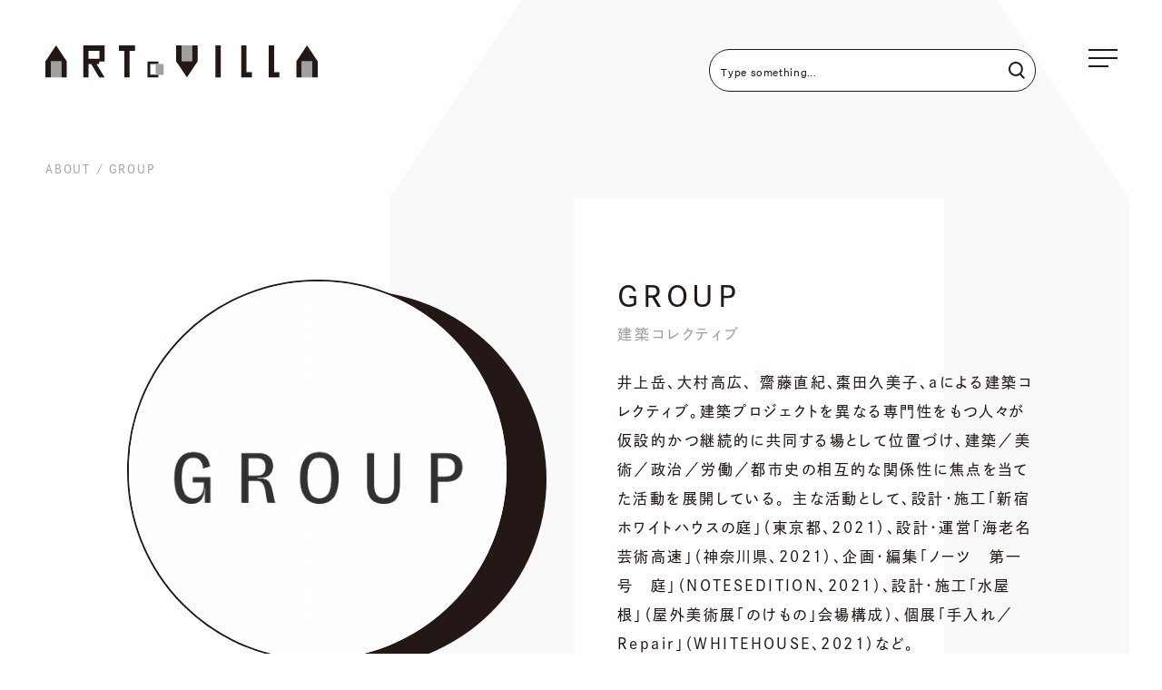

--- FILE ---
content_type: text/html
request_url: https://artovilla.jp/about/group.html
body_size: 5222
content:


















<!DOCTYPE html>
<html lang="ja">
<head prefix="og: https://ogp.me/ns# fb: https://ogp.me/ns/fb# article: https://ogp.me/ns/article#">
  <meta charset="utf-8">
  <title>GROUP | ABOUT | ARToVILLA</title>
  <!-- Google Tag Manager -->
  <script>(function(w,d,s,l,i){w[l]=w[l]||[];w[l].push({'gtm.start':
  new Date().getTime(),event:'gtm.js'});var f=d.getElementsByTagName(s)[0],
  j=d.createElement(s),dl=l!='dataLayer'?'&l='+l:'';j.async=true;j.src=
  'https://www.googletagmanager.com/gtm.js?id='+i+dl;f.parentNode.insertBefore(j,f);
  })(window,document,'script','dataLayer','GTM-TFRB6NK');</script>
  <!-- End Google Tag Manager -->
  

  
  
  <meta http-equiv="X-UA-Compatible" content="IE=edge">
  <meta name="format-detection" content="telephone=no">
  <meta name="viewport" content="width=device-width">
  <meta name="description" content="GROUP">
  
  <meta property="og:title" content="ARToVILLA">
  <meta property="og:type" content="article">
  <meta property="og:url" content="https://artovilla.jp/about/group.html">
  <meta property="og:image" content="https://artovilla.jp/assets/groupprofile.png">
  <meta property="og:site_name" content="ARToVILLA">
  <meta property="og:description" content="GROUP">
  <meta property="og:locale" content="ja_JP">

  <meta name="twitter:card" content="summary_large_image">
  <meta name="twitter:url" content="https://artovilla.jp/about/group.html">

  <script>
    (function(d) {
        var config = {
        kitId: 'ydc1rjh',
        scriptTimeout: 3000,
        async: true
      },
      h=d.documentElement,t=setTimeout(function(){h.className=h.className.replace(/\bwf-loading\b/g,"")+" wf-inactive";},config.scriptTimeout),tk=d.createElement("script"),f=false,s=d.getElementsByTagName("script")[0],a;h.className+=" wf-loading";tk.src='https://use.typekit.net/'+config.kitId+'.js';tk.async=true;tk.onload=tk.onreadystatechange=function(){a=this.readyState;if(f||a&&a!="complete"&&a!="loaded")return;f=true;clearTimeout(t);try{Typekit.load(config)}catch(e){}};s.parentNode.insertBefore(tk,s)
    })(document);
  </script>

  <link rel="icon" href="/assets/img/common/favicon.ico">
  <link rel="preconnect" href="https://fonts.googleapis.com">
  <link rel="preconnect" href="https://fonts.gstatic.com" crossorigin>
  <link rel="stylesheet" href="https://fonts.googleapis.com/css2?family=Dawning+of+a+New+Day&display=swap">
  
  <link rel="stylesheet" href="https://dmdepart.jp/_artovilla/_common_css_org/style.css?c=20260123">
  <link rel="stylesheet" href="https://dmdepart.jp/_artovilla/_common_css_org/addition.css?c=20260123">
  
  <link rel="stylesheet" href="https://dmdepart.jp/_artovilla/_common_css/_common.css?c=20260123">
  

  
</head>

<body id="">
  <!-- Google Tag Manager (noscript) -->
  <noscript><iframe src="https://www.googletagmanager.com/ns.html?id=GTM-TFRB6NK"
  height="0" width="0" style="display:none;visibility:hidden"></iframe></noscript>
  <!-- End Google Tag Manager (noscript) -->
  <div class="wrapper ttl-color-type-gray">
           
      <header class="global-header " id="global-header">
      <p class="global-header-logo"><a href="/" class="block hv-op"><img src="/assets/img/common/logo_header_media.svg" alt="ARToVILLA Media" loading="lazy"></a></p> 
      
      <div class="global-search pc">
        <div class="search-box posi-r">
          <input name="keywords" type="text" placeholder="Type something…" class="search-input_header ls-04 fs-16" id="searchInput_header" />
          <button type="button" class="search-btn hv-op"><span class="set-hidden-text">search</span></button>
        </div>
      </div>
      <button class="header-menu-btn" id="header-menu-btn" type="button" aria-controls="global-nav" lang="en">
        <span class="bar-box">
          <span class="bar"></span>
        </span>
        <span class="set-hidden-text open-text" lang="en">menu opne</span>
        <span class="set-hidden-text close-text" lang="en">menu close</span>
      </button>
      <nav class="global-nav" id="global-nav">
        <div class="global-nav-inner">
          <div class="global-nav-top flex-pc flex-jc-space-pc">
            <div class="global-nav-left flex-pc flex-wrap-pc">
				<div class="global-search sp">
					<div class="search-box posi-r">
						<input type="hidden" id="header_search" name="searchbox" value="keywords">
						<input name="keywords" type="text" placeholder="Type something…" class="search-input_header ls-04 fs-16" id="search-input_header" />
						<button type="button" class="search-btn hv-op"><span class="set-hidden-text">search</span></button>
					</div>
				</div>
              
              
              <ul class="global-nav-top-list fs-20 ls-07 f-en fw-l lh-15">
                <li class="global-nav-top-list-elm">MEDIA</li>
              
                
                <li class="global-nav-top-list-elm">
                  <a class="hv-del i-block va-top" href="/"><span class="of-hid block"><span class="global-nav-list-text i-block va-top">TOP</span></span></a>
                </li>
                
                <li class="global-nav-top-list-elm">
                  <a class="hv-del i-block va-top" href="/about/"><span class="of-hid block"><span class="global-nav-list-text i-block va-top">ABOUT</span></span></a>
                </li>
                
                <li class="global-nav-top-list-elm">
                  <a class="hv-del i-block va-top" href="/articles/"><span class="of-hid block"><span class="global-nav-list-text i-block va-top">ARTICLES</span></span></a>
                </li>
                
                <li class="global-nav-top-list-elm">
                  <a class="hv-del i-block va-top" href="/themes/"><span class="of-hid block"><span class="global-nav-list-text i-block va-top">THEMES</span></span></a>
                </li>
                
              
              </ul>
              
              
              
              
              <ul class="global-nav-top-list fs-20 ls-07 f-en fw-l lh-15">
                <li class="global-nav-top-list-elm">MARKET</li>
              
                
                <li class="global-nav-top-list-elm">
                  <a class="hv-del i-block va-top" href="/market/"><span class="of-hid block"><span class="global-nav-list-text i-block va-top">TOP</span></span></a>
                </li>
                
                <li class="global-nav-top-list-elm">
                  <a class="hv-del i-block va-top" href="/market/artworks/"><span class="of-hid block"><span class="global-nav-list-text i-block va-top">ARTWORKS</span></span></a>
                </li>
                
                <li class="global-nav-top-list-elm">
                  <a class="hv-del i-block va-top" href="/market/artists/"><span class="of-hid block"><span class="global-nav-list-text i-block va-top">ARTISTS</span></span></a>
                </li>
                
                <li class="global-nav-top-list-elm">
                  <a class="hv-del i-block va-top" href="/market/features/index.html"><span class="of-hid block"><span class="global-nav-list-text i-block va-top">FEATURE</span></span></a>
                </li>
                
                <li class="global-nav-top-list-elm">
                  <a class="hv-del i-block va-top" href="/market/exhibitions/"><span class="of-hid block"><span class="global-nav-list-text i-block va-top">EXHIBITIONS</span></span></a>
                </li>
                
                <li class="global-nav-top-list-elm">
                  <a class="hv-del i-block va-top" href="/market/events/"><span class="of-hid block"><span class="global-nav-list-text i-block va-top">EVENTS</span></span></a>
                </li>
                
              
              </ul>
              
              
              
              
              <ul class="global-nav-top-list-sub fs-16 ls-08 fw-m lh-15">
              
                
                <li class="global-nav-top-list-elm">
                  <a class="hv-del i-block va-top" href="/gallery.html"><span class="of-hid block"><span class="global-nav-list-text i-block va-top">大丸・松坂屋 各店画廊</span></span></a>
                </li>
                
                <li class="global-nav-top-list-elm">
                  <a class="hv-del i-block va-top" href="/qanda.html"><span class="of-hid block"><span class="global-nav-list-text i-block va-top">購入に関するQ&A</span></span></a>
                </li>
                
                <li class="global-nav-top-list-elm">
                  <a class="hv-del i-block va-top" href="https://mdh.fm/e?kA8033HVnz" target="_blank"><span class="of-hid block"><span class="global-nav-list-text i-block va-top">お問合せ</span></span></a>
                </li>
                
                <li class="global-nav-top-list-elm">
                  <a class="hv-del i-block va-top" href="https://www.daimaru-matsuzakaya.com/hp-policy/" target="_blank"><span class="of-hid block"><span class="global-nav-list-text i-block va-top">プライバシーポリシー</span></span></a>
                </li>
                
                <li class="global-nav-top-list-elm">
                  <a class="hv-del i-block va-top" href="https://www.daimaru-matsuzakaya.com/" target="_blank"><span class="of-hid block"><span class="global-nav-list-text i-block va-top">運営会社</span></span></a>
                </li>
                
                <li class="global-nav-top-list-elm">
                  <a class="hv-del i-block va-top" href="/legal-notice.html"><span class="of-hid block"><span class="global-nav-list-text i-block va-top">特定商取引法に基づく表記</span></span></a>
                </li>
                
                <li class="global-nav-top-list-elm">
                  <a class="hv-del i-block va-top" href="https://dmdepart.jp/siteinfo/" target="_blank"><span class="of-hid block"><span class="global-nav-list-text i-block va-top">利用規約</span></span></a>
                </li>
                
              
              </ul>
              
              
            </div><!-- /.global-nav-left -->
          </div><!-- /.global-nav-top -->
          <div class="global-nav-bottom flex-pc flex-jc-space-pc flex-ai-c-pc flex-wrap-pc">
            <div class="global-nav-bottom-left lh-1 flex-pc">
              <p class="global-nav-logo"><a href="/" class="block hv-op"><img src="/assets/img/common/logo.svg" alt="" loading="lazy" class="ARToVILLA"></a></p>
              <div class="global-nav-sns-list-box flex flex-ai-c">
                <p class="global-nav-sns-ttl f-en fw-l fs-12">Follow Us</p>
                
                
                <ul class="global-nav-sns-list flex flex-ai-c">
                
                  
                  <li class="global-nav-sns-list-elm"><a href="https://www.facebook.com/artovilla.jp/" class="block hv-op" target="_blank"><img src="/assets/img/common/icon-fb.svg" alt="Facebook" loading="lazy" class="Facebook"></a></li>
                  
                  <li class="global-nav-sns-list-elm"><a href="https://twitter.com/artovilla_jp" class="block hv-op" target="_blank"><img src="/assets/img/common/icon-x.svg" alt="X" loading="lazy" class="X"></a></li>
                  
                  <li class="global-nav-sns-list-elm"><a href="https://www.instagram.com/artovilla_jp/" class="block hv-op" target="_blank"><img src="/assets/img/common/icon-insta.svg" alt="Instagram" loading="lazy" class="Instagram"></a></li>
                  
                  <li class="global-nav-sns-list-elm"><a href="https://lin.ee/ZiocUYS" class="block hv-op"><img src="/assets/img/common/icon-line.svg" alt="Line" loading="lazy" class="Line"></a></li>
                  
                
                </ul>
                
                
              </div>
            </div>
            <div class="copyright txt-r-pc">
              <p class="copyright-text fs-10">ARToVILLAは、株式会社大丸松坂屋百貨店が運営しています。</p>
              <p class="f-en fs-10 color-gray01 lh-12 ls-05" translate="no"><small>© Daimaru Matsuzakaya Department Stores Co.Ltd. All Rights Reserved.</small></p>              
            </div>
          </div><!-- /.global-nav-bottom -->
        </div><!-- /.global-nav-inner -->
      </nav><!-- /.global-nav -->
    </header>

    <main class="contents single-contents" id="contents" data-date="2023-06-29 22:50:34">
      <div class="topic-pass-wrap color-gray01 fs-12-pc fs-10 lh-175">
        <ul class="topic-pass-list inline fw-m ls-15 over-elm va-top">
          <li class="topic-pass-elm inline va-top"><a href="/about/" class="hv-del i-block va-top">ABOUT</a></li>
          <li class="topic-pass-elm inline va-top">GROUP</li>
        </ul>
      </div>

      <div class="profile-page-wrap">
        <section class="profile-main-sec over-elm">
          <div class="ct-inner ct-side-space-1000 flex-pc flex-ai-start-pc">
            <div class="profile-main-img-box posi-r flex-shrink-0-pc">
              <div class="profile-main-img bg-white over-elm br-99em of-hid bd-2 bs-b">
                <div class="posi-full anime-scale-down"><img src="/assets/groupprofile.png" alt="" loading="lazy" class="ob-fit-cover posi-full-img"></div>
              </div>
            </div>
            <div class="profile-main-text-box">
              <h1 class="profile-main-ttl fs-24 fs-32-pc lh-15 ls-15">GROUP</h1>
              <p class="profile-main-info fs-14 fs-16-pc lh-15 ls-25 ls-18 color-gray01">建築コレクティブ</p>
              <p class="profile-main-text fs-16 ls-17 fw-m">井上岳、大村高広、 齋藤直紀、棗田久美子、aによる建築コレクティブ。建築プロジェクトを異なる専門性をもつ人々が仮設的かつ継続的に共同する場として位置づけ、建築／美術／政治／労働／都市史の相互的な関係性に焦点を当てた活動を展開している。 主な活動として、設計・施工「新宿ホワイトハウスの庭」（東京都、2021）、設計・運営「海老名芸術高速」（神奈川県、2021）、企画・編集「ノーツ　第一号　庭」（NOTESEDITION、2021）、設計・施工「水屋根」（屋外美術展「のけもの」会場構成）、個展「手入れ／Repair」（WHITEHOUSE、2021）など。 </p>
              <ul class="profile-sns-list flex flex-ai-c">
                
                
                
                
                
              </ul>
            </div>
          </div>
        </section><!-- /.profile-main-sec -->

		
        
        <section class="related-article-sec over-elm">
          <div class="related-article-sec-inner ct-inner ct-side-space-1000">
            <div class="ct-ttl01 posi-r animate">
              <h2 class="ct-ttl01-main posi-r zi-9 lh-12 i-block va-top">
                <small class="ct-ttl01-text-sub block fs-16-pc fs-12 fw-b ls-15 anime-elm">関連記事</small>
                <span class="ct-ttl01-text-main block fs-56-pc fs-36 f-en fw-b of-hid txt-tf-up lh-1">
                  <span class="ct-ttl01-icon"></span>
                  <span class="i-block anime-elm anime-fade-up anime-delay2">Related</span>
                  <span class="i-block anime-elm anime-fade-up anime-delay3">articles</span>
                </span>
              </h2>
            </div>
            <ul class="new-article-list flex-pc flex-wrap-pc">
        
		
			  
        	  
              <li class="new-article-list-elm animate">
                <a href="/articles/project-atami-interview2.html" class="new-article-list-link block hv-scale lh-15 posi-r">
                  <p class="ct-cat-label f-en-cond-sp bs-b fs-12-pc fs-10 f-en f-en-cond-sp txt-tf-up hv-op"><span class="ct-cat-label-text">INTERVIEW</span></p>
                  <div class="new-article-list-img of-hid posi-r">
                    <div class="anime-elm anime-scale-down pt66 pt100-sp posi-r"><img src="/assets/project-atami-latterpart12-min.jpg" alt="" loading="lazy" class="ob-fit-cover posi-full-img scale-elm"></div>
                  </div>
                  <div class="new-article-list-text-box">
                    <p class="new-article-list-date fs-16-pc fs-14 lh-13 f-en-cond ls-05 hv-op">2022.09.16</p>
                    <p class="new-article-list-ttl fw-b fs-18-pc fs-14 hv-op"><span class="new-article-list-ttl-text block">【後編】総勢50名のアーティストによるお祭り騒ぎが街の風景を変えた？ / 証言「PROJECT ATAMI」</span></p>
                    
                    
                    <ul class="ct-tag-list fs-10 fw-b hv-op flex flex-wrap">
                      <li class="tag-list-elm bg-black color-white">#伊藤悠・吉田山・河野未彩・GROUP #特集</li>
                    </ul>
                    
                    
                  </div>
                </a>
              </li>
        	  
			  
			  
			  
			  
			  
			  
		
        
            </ul><!-- /.new-article-list -->
          </div>
        </section><!-- /.single-article-sec -->
        
		

        <div class="ct-inner ct-side-space-1000 over-elm">
          <div class="ct-pager-box txt-tf-up f-en lh-1 posi-r fs-16-pc fs-14 ls-05">
            <p class="ct-pager-prev"><a href="/about/haruka-ito.html" class="ct-pager-prev-link block hv-op">Prev</a></p>
            <p class="ct-pager-list"><a href="/about/" class="ct-pager-list-link block hv-op">LIST</a></p>
            <p class="ct-pager-next"><a href="/about/midori-kawano.html" class="ct-pager-next-link block hv-op">Next</a></p>
          </div>
        </div>
      </div><!-- /.profile-page-wrap  -->

    </main>


    <footer class="global-footer bg-gray02" id="global-footer">
      <div class="global-nav-top flex-pc flex-jc-space-pc">
        <div class="global-nav-left flex-pc flex-wrap-pc">
          
          
          <ul class="global-nav-top-list fs-20 ls-07 f-en fw-l lh-15">
            <li class="global-nav-top-list-elm">MEDIA</li>
          
            
            <li class="global-nav-top-list-elm"><a href="/" class="hv-del i-block va-top">TOP</a></li>
            
            <li class="global-nav-top-list-elm"><a href="/about/" class="hv-del i-block va-top">ABOUT</a></li>
            
            <li class="global-nav-top-list-elm"><a href="/articles/" class="hv-del i-block va-top">ARTICLES</a></li>
            
            <li class="global-nav-top-list-elm"><a href="/themes/" class="hv-del i-block va-top">THEMES</a></li>
            
          
          </ul>
          
          
          
          
          <ul class="global-nav-top-list fs-20 ls-07 f-en fw-l lh-15">
            <li class="global-nav-top-list-elm">MARKET</li>
          
            
            <li class="global-nav-top-list-elm"><a href="/market/" class="hv-del i-block va-top">TOP</a></li>
            
            <li class="global-nav-top-list-elm"><a href="/market/artworks/" class="hv-del i-block va-top">ARTWORKS</a></li>
            
            <li class="global-nav-top-list-elm"><a href="/market/artists/" class="hv-del i-block va-top">ARTISTS</a></li>
            
            <li class="global-nav-top-list-elm"><a href="/market/features/index.html" class="hv-del i-block va-top">FEATURE</a></li>
            
            <li class="global-nav-top-list-elm"><a href="/market/exhibitions/" class="hv-del i-block va-top">EXHIBITIONS</a></li>
            
            <li class="global-nav-top-list-elm"><a href="/market/events/" class="hv-del i-block va-top">EVENTS</a></li>
            
          
          </ul>
          
          
          
          
          <ul class="global-nav-top-list-sub fs-16 ls-08 fw-m lh-15">
          
            
            <li class="global-nav-top-list-elm"><a href="/gallery.html" class="hv-del i-block va-top">大丸・松坂屋 各店画廊</a></li>
            
            <li class="global-nav-top-list-elm"><a href="/qanda.html" class="hv-del i-block va-top">購入に関するQ&A</a></li>
            
            <li class="global-nav-top-list-elm"><a href="https://mdh.fm/e?kA8033HVnz" class="hv-del i-block va-top" target="_blank">お問合せ</a></li>
            
            <li class="global-nav-top-list-elm"><a href="https://www.daimaru-matsuzakaya.com/hp-policy/" class="hv-del i-block va-top" target="_blank">プライバシーポリシー</a></li>
            
            <li class="global-nav-top-list-elm"><a href="https://www.daimaru-matsuzakaya.com/" class="hv-del i-block va-top" target="_blank">運営会社</a></li>
            
            <li class="global-nav-top-list-elm"><a href="/legal-notice.html" class="hv-del i-block va-top">特定商取引法に基づく表記</a></li>
            
            <li class="global-nav-top-list-elm"><a href="https://dmdepart.jp/siteinfo/" class="hv-del i-block va-top" target="_blank">利用規約</a></li>
            
          
          </ul>
          
          
        </div><!-- /.global-nav-left -->
      </div><!-- /.global-nav-top -->

      <div class="global-nav-bottom flex-pc flex-jc-space-pc flex-ai-c-pc flex-wrap-pc">
        <div class="global-nav-bottom-left lh-1 flex-pc">
          <p class="global-nav-logo"><a href="/" class="block hv-op"><img src="/assets/img/common/logo.svg" alt="" loading="lazy" class="ARToVILLA Media"></a></p>    

          <div class="global-nav-sns-list-box flex flex-ai-c">
            <p class="global-nav-sns-ttl f-en fs-12">Follow Us</p>
            
            
            <ul class="global-nav-sns-list flex flex-ai-c">
            
              
              <li class="global-nav-sns-list-elm"><a href="https://www.facebook.com/artovilla.jp/" class="block hv-op" target="_blank"><img src="/assets/img/common/icon-fb.svg" alt="Facebook" loading="lazy" class="Facebook"></a></li>
              
              <li class="global-nav-sns-list-elm"><a href="https://twitter.com/artovilla_jp" class="block hv-op" target="_blank"><img src="/assets/img/common/icon-x.svg" alt="X" loading="lazy" class="X"></a></li>
              
              <li class="global-nav-sns-list-elm"><a href="https://www.instagram.com/artovilla_jp/" class="block hv-op" target="_blank"><img src="/assets/img/common/icon-insta.svg" alt="Instagram" loading="lazy" class="Instagram"></a></li>
              
              <li class="global-nav-sns-list-elm"><a href="https://lin.ee/ZiocUYS" class="block hv-op"><img src="/assets/img/common/icon-line.svg" alt="Line" loading="lazy" class="Line"></a></li>
              
            
            </ul>
            
            
          </div>
        </div>
        <div class="copyright txt-r-pc">
          <p class="copyright-text fs-10">ARToVILLAは、株式会社大丸松坂屋百貨店が運営しています。</p>
          <p class="f-en fs-10 color-gray01 lh-12 ls-05" translate="no"><small>&copy; Daimaru Matsuzakaya Department Stores Co.Ltd. All Rights Reserved.</small></p>
        </div>
      </div><!-- /.global-nav-bottom -->
    </footer>


  </div><!-- /.wrapper -->

  

  <script src="https://ajax.googleapis.com/ajax/libs/jquery/3.6.0/jquery.min.js"></script>
  <script>
    window.jQuery || document.write('<script src="/_common_js_org/jquery-3.6.0.min.js"><\/script>')
  </script>
  <script onload="window.gsapSet = 1;" src="https://cdnjs.cloudflare.com/ajax/libs/gsap/3.8.0/gsap.min.js"></script>
  <script>
    window.gsapSet || document.write('<script src="/_common_js_org/gsap.min.js"><\/script>')
  </script>
  <script onload="window.swiperSlider = 1;" src="https://unpkg.com/swiper@7/swiper-bundle.min.js"></script>
  <script>
    window.swiperSlider || document.write('<script src="/_common_js_org/swiper-bundle.min.js"><\/script>')
  </script>


  <script type="text/javascript" src="//r2.snva.jp/javascripts/reco/2.3/sna.js?k=8ZOUtGTW3oljQ"></script>
  <script src="https://dmdepart.jp/_artovilla/_common_js_org/common.js?c=20260123"></script>

  
  
  
  
  
  
  
  
  
  
  

  <script src="https://dmdepart.jp/_artovilla/_common_js/_common.js?c=20260123"></script>



  

  

  

  

  <script src="https://dmdepart.jp/_artovilla/_common_js/search.js?c=20260123"></script>

</body>
</html>

--- FILE ---
content_type: text/css
request_url: https://dmdepart.jp/_artovilla/_common_css_org/style.css?c=20260123
body_size: 278019
content:
@charset "UTF-8";

html,
body,
div,
span,
applet,
object,
iframe,
h1,
h2,
h3,
h4,
h5,
h6,
p,
blockquote,
pre,
a,
abbr,
acronym,
address,
big,
cite,
code,
del,
dfn,
em,
img,
ins,
kbd,
q,
s,
samp,
small,
strike,
strong,
sub,
sup,
tt,
var,
b,
u,
i,
center,
dl,
dt,
dd,
ol,
ul,
li,
fieldset,
form,
label,
legend,
table,
caption,
tbody,
tfoot,
thead,
tr,
th,
td,
article,
aside,
canvas,
details,
embed,
figure,
figcaption,
footer,
header,
hgroup,
menu,
nav,
output,
ruby,
section,
summary,
time,
mark,
audio,
video {
    margin: 0;
    padding: 0;
    border: 0;
    font: inherit;
    font-size: 100%;
    vertical-align: baseline
}

html {
    line-height: 1
}

ol,
ul {
    list-style: none
}

table {
    border-collapse: collapse;
    border-spacing: 0
}

caption,
th,
td {
    text-align: left;
    font-weight: normal;
    vertical-align: middle
}

q,
blockquote {
    quotes: none
}

q:before,
q:after,
blockquote:before,
blockquote:after {
    content: "";
    content: none
}

a img {
    border: none
}

article,
aside,
details,
figcaption,
figure,
footer,
header,
hgroup,
main,
menu,
nav,
section,
summary {
    display: block
}

button:focus,
video {
    outline: none
}

button {
    margin: 0;
    padding: 0;
    border: none;
    background: none;
    border-radius: 0;
    color: inherit
}

button,
input[type=submit],
input[type=reset] {
    cursor: pointer
}

button,
input,
textarea,
select {
    font-family: inherit;
    -webkit-appearance: none;
    border-radius: 0
}

button:disabled,
[type=button]:disabled,
[type=reset]:disabled,
[type=submit]:disabled {
    cursor: default
}

:-moz-focusring {
    outline: auto
}

select:disabled {
    opacity: inherit
}

.color-white {
    color: #fff
}

.color-black {
    color: #231815
}

.color-gray01 {
    color: #9fa0a0
}

.color-gray02 {
    color: #efefef
}

.color-red {
    color: #fe0000
}

.color-yellow {
    color: #fff33f
}

.bg-white {
    background-color: #fff
}

.bg-black {
    background-color: #231815
}

.bg-black02 {
    background-color: #000
}

.bg-black04 {
    background-color: #131313
}

.bg-gray01 {
    background-color: #9fa0a0
}

.bg-gray02 {
    background-color: #efefef
}

.bg-gray05 {
    background-color: #d8d8d8
}

.disabled {
    cursor: default !important;
    pointer-events: none;
    opacity: .5
}

.set-hidden-text {
    overflow: hidden;
    position: absolute;
    opacity: 0;
    z-index: -1;
    height: 1px;
    width: 1px;
    font-size: 1px
}

.hidden {
    display: none !important
}

.btn-elm {
    cursor: pointer
}

.lazyload,
.lazyloading {
    height: 1px;
    opacity: 0
}

.lazyloaded {
    opacity: 1
}

.ob-fit-cover {
    -o-object-fit: cover;
    object-fit: cover
}

.ob-fit-contain {
    -o-object-fit: contain;
    object-fit: contain
}

.aspect-ratio-1 {
    aspect-ratio: 1/1
}

.aspect-ratio-450-312 {
    aspect-ratio: 450/312
}

.of-hid {
    overflow: hidden
}

.op-0 {
    opacity: 0
}

.op-02 {
    opacity: .2
}

.bs-b {
    box-sizing: border-box
}

.br-50 {
    border-radius: 50%
}

.br-99em {
    border-radius: 99em
}

.cf:after {
    content: "";
    clear: both;
    display: block
}

.fl-l {
    float: left
}

.fl-r {
    float: right
}

.txt-l {
    text-align: left
}

.txt-c {
    text-align: center
}

.txt-r {
    text-align: right
}

.txt-j {
    text-align: justify
}

.txt-tf-up {
    text-transform: uppercase
}

.i-block {
    display: inline-block
}

.inline {
    display: inline
}

.block {
    display: block
}

.table-style {
    display: table;
    table-layout: fixed;
    width: 100%
}

.table-style.i-block {
    display: inline-table
}

.table-style.w-auto {
    width: auto
}

.table-cell {
    display: table-cell
}

.va-top {
    vertical-align: top
}

.va-mid {
    vertical-align: middle
}

.va-b {
    vertical-align: bottom
}

.va-base {
    vertical-align: baseline
}

.flex {
    display: flex
}

.i-flex {
    display: inline-flex
}

.flex-wrap {
    flex-wrap: wrap
}

.flex-d-c {
    flex-direction: column
}

.flex-jc-c {
    justify-content: center
}

.flex-jc-end {
    justify-content: flex-end
}

.flex-jc-space {
    justify-content: space-between
}

.flex-ai-c {
    align-items: center
}

.flex-ai-start {
    align-items: flex-start
}

.flex-ai-end {
    align-items: flex-end
}

.flex-d-reverse {
    flex-direction: row-reverse
}

.flex-shrink-0 {
    flex-shrink: 0
}

.flex-as-c {
    align-self: center
}

.posi-r {
    position: relative
}

.over-elm {
    position: relative;
    z-index: 9
}

.posi-full {
    position: absolute;
    top: 0;
    left: 0;
    right: 0;
    bottom: 0
}

.posi-full-img {
    position: absolute;
    top: 0;
    left: 0;
    right: 0;
    bottom: 0;
    width: 100%;
    height: 100%;
    box-sizing: border-box
}

.posi-center {
    position: absolute;
    top: 50%;
    left: 50%;
    transform: translateY(-50%) translateX(-50%)
}

.posi-center-w100 {
    position: absolute;
    top: 50%;
    left: 0;
    right: 0;
    transform: translateY(-50%)
}

.zi-9 {
    z-index: 9
}

.w-full-area {
    position: relative;
    left: 50%;
    width: 100vw;
    transform: translateX(-50%)
}

.bg-style {
    background-position: center center;
    background-repeat: no-repeat;
    background-size: cover
}

.bg-size-contain {
    background-size: contain
}

.bg-posi-top {
    background-position: center top
}

.w100 {
    width: 100%
}

img.w100 {
    height: auto
}

.w-auto {
    width: auto
}

.mw-760 {
    max-width: 760px
}

.m-c {
    margin-left: auto;
    margin-right: auto
}

.ml-a {
    margin-left: auto
}

.mt-0 {
    margin-top: 0 !important
}

.pt100 {
    padding-top: 100%
}

.pt98 {
    padding-top: 98%
}

.pt60 {
    padding-top: 60%
}

.pt61 {
    padding-top: 61%
}

.pt66 {
    padding-top: 66.36%
}

.pt67 {
    padding-top: 67%
}

.pt69 {
    padding-top: 69.33%
}

.pt55 {
    padding-top: 54.644%
}

.pt-0 {
    padding-top: 0 !important
}

.wb-ba {
    word-break: break-all
}

.ws-nowrap {
    white-space: nowrap
}

.iframe-wrap {
    overflow: hidden;
    position: relative;
    padding-top: 56.25%
}

.iframe-wrap video,
.iframe-wrap iframe {
    position: absolute;
    top: 0;
    left: 0;
    height: 100%;
    width: 100%
}

.td-u {
    text-decoration: underline
}

.wm-v {
    -ms-writing-mode: tb-rl;
    writing-mode: vertical-rl;
    font-feature-settings: normal
}

.txt-orientation-side {
    -webkit-text-orientation: sideways;
    text-orientation: sideways
}

.bd-2 {
    border: 2px solid #231815
}

.page-link-box-posi:before {
    content: "";
    display: block;
    margin-top: -50px;
    padding-top: 50px
}

.transition {
    transition: all .5s
}

.hv-op0,
.hv-op {
    transition: all .5s
}

.scale-elm {
    transition: all .5s
}

.hv-img-elm {
    opacity: 0;
    transition: all .5s
}

.hv-op100 {
    opacity: 0
}

.hv-line-none {
    text-decoration: underline
}

a:hover,
button:hover,
.btn-elm:hover {
    text-decoration: none
}

a:hover.td-u,
button:hover.td-u,
.btn-elm:hover.td-u {
    text-decoration: underline
}

a:hover .hv-op,
button:hover .hv-op,
.btn-elm:hover .hv-op {
    opacity: .5
}

a:hover .hv-op.new-article-list-date,
a:hover .hv-op.col2-slider-date,
button:hover .hv-op.new-article-list-date,
button:hover .hv-op.col2-slider-date,
.btn-elm:hover .hv-op.new-article-list-date,
.btn-elm:hover .hv-op.col2-slider-date {
    opacity: .15
}

a:hover .hv-line,
button:hover .hv-line,
.btn-elm:hover .hv-line {
    text-decoration: underline
}

a:hover .hv-op0,
button:hover .hv-op0,
.btn-elm:hover .hv-op0 {
    opacity: 0
}

a:hover .hv-op100,
button:hover .hv-op100,
.btn-elm:hover .hv-op100 {
    opacity: 1
}

a:hover .hv-gray01,
button:hover .hv-gray01,
.btn-elm:hover .hv-gray01 {
    color: #9fa0a0
}

a.hv-op:hover,
button.hv-op:hover,
.btn-elm.hv-op:hover {
    opacity: .5
}

.hv-line:hover {
    text-decoration: underline
}

.hv-gray01:hover {
    color: #9fa0a0
}

.hv-gray01 .hv-del-elm:before {
    background-color: #9fa0a0
}

.hv-white:hover {
    color: #fff
}

.hv-bg-black:hover {
    background-color: #231815
}

.hv-bg-gray01:hover {
    background-color: #9fa0a0
}

.hv-scale:hover .scale-elm {
    transform: scale(1.06) rotate(0.1deg)
}

.hv-line-none:hover {
    text-decoration: none
}

.hv-del {
    position: relative
}

.hv-del:before {
    content: "";
    position: absolute;
    top: 50%;
    left: 0;
    transform: translateY(-50%);
    height: 1px;
    width: 0;
    background-color: #231815;
    transition: all .5s
}

.hv-del:hover:before {
    width: 100%
}

.hv-del02:hover .hv-del-elm {
    background-size: 100% 1px
}

.f-en .hv-del-elm {
    background-position: 0 11px
}

.hv-del-elm {
    transition: all .5s;
    background: linear-gradient(transparent 0%, #9fa0a0 50%) no-repeat 0 6px;
    background-size: 0 1px
}

.color-gray01 .hv-del:before {
    background-color: #9fa0a0
}

.hv-line-anime {
    position: relative;
    display: inline-block;
    vertical-align: top
}

.hv-line-anime.ct-btn01 {
    transition: all .5s
}

.hv-line-anime.ct-btn01:hover {
    opacity: .5
}

.hv-line-anime.ct-btn01:hover .hv-line-anime-elm:before,
.hv-line-anime.ct-btn01:hover .hv-line-anime-elm:after {
    -webkit-animation: none;
    animation: none
}

.hv-line-anime:hover .hv-line-anime-elm:before,
.hv-line-anime:hover .hv-line-anime-elm:after {
    -webkit-animation-fill-mode: both;
    animation-fill-mode: both;
    -webkit-animation-duration: .28s;
    animation-duration: .28s;
    -webkit-animation-timing-function: linear;
    animation-timing-function: linear;
    -webkit-animation-name: hvLineAnime;
    animation-name: hvLineAnime
}

.hv-line-anime-white .hv-line-anime-elm:after {
    background-color: #fff
}

.hv-line-anime-elm {
    overflow: hidden;
    display: block;
    position: absolute;
    bottom: -2px;
    left: 0;
    right: 0;
    height: 2px
}

.hv-line-anime-elm:after {
    content: "";
    position: absolute;
    top: 0;
    left: 0;
    right: 0;
    bottom: 0;
    background-color: #231815
}

@-webkit-keyframes hvLineAnime {
    0% {
        transform: translateX(0%)
    }

    50% {
        transform: translateX(100%)
    }

    50.1% {
        transform: translateX(-100%)
    }

    100% {
        transform: translateX(0%)
    }
}

@keyframes hvLineAnime {
    0% {
        transform: translateX(0%)
    }

    50% {
        transform: translateX(100%)
    }

    50.1% {
        transform: translateX(-100%)
    }

    100% {
        transform: translateX(0%)
    }
}

@media only screen and (min-width: 751px) {
    .color-gray01-pc {
        color: #9fa0a0
    }

    .hidden-pc {
        display: none !important
    }

    .page-link-box-posi:before {
        margin-top: -55px;
        padding-top: 55px
    }

    .txt-l-pc {
        text-align: left
    }

    .txt-r-pc {
        text-align: right
    }

    .txt-c-pc {
        text-align: center
    }

    .txt-j-pc {
        text-align: justify
    }

    .table-style-pc {
        display: table;
        table-layout: fixed;
        width: 100%
    }

    .table-style-pc.w-auto {
        width: auto
    }

    .table-style-i-pc {
        display: inline-table;
        table-layout: fixed;
        width: 100%
    }

    .table-style-i-pc.w-auto {
        width: auto
    }

    .table-cell-pc {
        display: table-cell
    }

    .i-block-pc {
        display: inline-block
    }

    .fl-l-pc {
        float: left
    }

    .fl-r-pc {
        float: right
    }

    .flex-pc {
        display: flex
    }

    .flex-wrap-pc {
        flex-wrap: wrap
    }

    .flex-d-c-pc {
        flex-direction: column
    }

    .flex-jc-c-pc {
        justify-content: center
    }

    .flex-jc-end-pc {
        justify-content: flex-end
    }

    .flex-jc-space-pc {
        justify-content: space-between
    }

    .flex-ai-c-pc {
        align-items: center
    }

    .flex-ai-start-pc {
        align-items: flex-start
    }

    .flex-ai-end-pc {
        align-items: flex-end
    }

    .flex-d-reverse-pc {
        flex-direction: row-reverse
    }

    .flex-shrink-0-pc {
        flex-shrink: 0
    }

    .flex-ai-self-c-pc {
        align-self: center
    }

    .posi-center-w100-pc {
        position: absolute;
        top: 50%;
        left: 0;
        right: 0;
        transform: translateY(-50%)
    }
}

@media only screen and (max-width: 750px) {
    .set-hidden-text-sp {
        overflow: hidden;
        position: absolute;
        opacity: 0;
        z-index: -1;
        height: 1px;
        width: 1px;
        font-size: 1px
    }

    .hidden-sp {
        display: none !important
    }

    .txt-l-sp {
        text-align: left
    }

    .txt-r-sp {
        text-align: right
    }

    .txt-c-sp {
        text-align: center
    }

    .table-style-sp {
        display: table
    }

    .table-cell-sp {
        display: table-cell
    }

    .fl-l-sp {
        float: left
    }

    .fl-r-sp {
        float: right
    }

    .flex-sp {
        display: flex
    }

    .flex-wrap-sp {
        flex-wrap: wrap
    }

    .flex-d-c-sp {
        flex-direction: column
    }

    .flex-jc-c-sp {
        justify-content: center
    }

    .flex-jc-end-sp {
        justify-content: flex-end
    }

    .flex-jc-space-sp {
        justify-content: space-between
    }

    .flex-ai-c-sp {
        align-items: center
    }

    .flex-ai-start-sp {
        align-items: flex-start
    }

    .flex-ai-end-sp {
        align-items: flex-end
    }

    .flex-d-reverse-sp {
        flex-direction: row-reverse
    }

    .flex-shrink-0-sp {
        flex-shrink: 0
    }

    .w100-sp {
        width: 100%
    }

    .bd-l-none-sp {
        border-left: none
    }

    .pt62-sp {
        padding-top: 62%
    }

    .pt65-sp {
        padding-top: 65%
    }

    .pt67-sp {
        padding-top: 67%
    }

    .pt68-sp {
        padding-top: 68.4%
    }

    .pt91-sp {
        padding-top: 91%
    }

    .pt93-sp {
        padding-top: 93%
    }

    .pt100-sp {
        padding-top: 100%
    }
}

.f-dawning {
    font-family: "Dawning of a New Day", cursive
}

.f-mincho {
    font-family: "fot-tsukuaoldmin-pr6n", "Times New Roman", "Hiragino Mincho ProN", "YuMincho", "Yu Mincho", "MS PMincho", serif
}

.f-no-yakuhan {
    font-family: "dnp-shuei-gothic-gin-std", "游ゴシック", "Yu Gothic", YuGothic, "ヒラギノ角ゴ Pro W3", "Hiragino Kaku Gothic Pro", "Hiragino Sans", "Meiryo UI", "メイリオ", Meiryo, Osaka, "ＭＳ Ｐゴシック", "MS PGothic", "Droid Sans", sans-serif
}

.search-input::-moz-placeholder,
.search-input_header::-moz-placeholder {
    font-family: "acumin-pro", "Helvetica Neue", Helvetica, Arial, Verdana, Roboto, "游ゴシック", "Yu Gothic", YuGothic, "ヒラギノ角ゴ Pro W3", "Hiragino Kaku Gothic Pro", "Hiragino Sans", "Meiryo UI", "メイリオ", Meiryo, Osaka, "ＭＳ Ｐゴシック", "MS PGothic", "Droid Sans", sans-serif
}

.search-input:-ms-input-placeholder,
.search-input_header:-ms-input-placeholder {
    font-family: "acumin-pro", "Helvetica Neue", Helvetica, Arial, Verdana, Roboto, "游ゴシック", "Yu Gothic", YuGothic, "ヒラギノ角ゴ Pro W3", "Hiragino Kaku Gothic Pro", "Hiragino Sans", "Meiryo UI", "メイリオ", Meiryo, Osaka, "ＭＳ Ｐゴシック", "MS PGothic", "Droid Sans", sans-serif
}

.f-en,
.search-input::placeholder,
.search-input_header::placeholder {
    font-family: "acumin-pro", "Helvetica Neue", Helvetica, Arial, Verdana, Roboto, "游ゴシック", "Yu Gothic", YuGothic, "ヒラギノ角ゴ Pro W3", "Hiragino Kaku Gothic Pro", "Hiragino Sans", "Meiryo UI", "メイリオ", Meiryo, Osaka, "ＭＳ Ｐゴシック", "MS PGothic", "Droid Sans", sans-serif
}

.wysiwyg ol li:before,
.f-en-cond {
    font-family: "acumin-pro-condensed", "acumin-pro", "Helvetica Neue", Helvetica, Arial, Verdana, Roboto, "游ゴシック", "Yu Gothic", YuGothic, "ヒラギノ角ゴ Pro W3", "Hiragino Kaku Gothic Pro", "Hiragino Sans", "Meiryo UI", "メイリオ", Meiryo, Osaka, "ＭＳ Ｐゴシック", "MS PGothic", "Droid Sans", sans-serif
}

.f-futura {
    font-family: "futura-pt", "congenial", "Helvetica Neue", Helvetica, Arial, Verdana, Roboto, "游ゴシック", "Yu Gothic", YuGothic, "ヒラギノ角ゴ Pro W3", "Hiragino Kaku Gothic Pro", "Hiragino Sans", "Meiryo UI", "メイリオ", Meiryo, Osaka, "ＭＳ Ｐゴシック", "MS PGothic", "Droid Sans", sans-serif
}

.wysiwyg ol li:before,
.fw-m {
    font-weight: 500
}

.fw-d {
    font-weight: 600
}

.wysiwyg b,
.wysiwyg strong,
.wysiwyg h3,
.wysiwyg h4,
.fw-b {
    font-weight: 700
}

.fs-i {
    font-style: italic
}

.ls-01 {
    letter-spacing: 0.01em
}

.ls-02 {
    letter-spacing: 0.02em
}

.ls-03 {
    letter-spacing: 0.03em
}

.ls-04 {
    letter-spacing: 0.04em
}

.ls-05 {
    letter-spacing: 0.05em
}

.ls-06 {
    letter-spacing: 0.06em
}

.ls-07 {
    letter-spacing: 0.07em
}

.ls-08 {
    letter-spacing: 0.08em
}

.ls-09 {
    letter-spacing: 0.09em
}

.ls-1 {
    letter-spacing: 0.1em
}

.ls-15 {
    letter-spacing: 0.15em
}

.ls-2 {
    letter-spacing: 0.2em
}

.ls-25 {
    letter-spacing: 0.25em
}

.ls-3 {
    letter-spacing: 0.3em
}

.ls-35 {
    letter-spacing: 0.35em
}

.ls-4 {
    letter-spacing: 0.4em
}

.ls-45 {
    letter-spacing: 0.45em
}

.ls-5 {
    letter-spacing: 0.5em
}

.ls-55 {
    letter-spacing: 0.55em
}

.ls-6 {
    letter-spacing: 0.6em
}

.ls-65 {
    letter-spacing: 0.65em
}

.ls-7 {
    letter-spacing: 0.7em
}

.ls-75 {
    letter-spacing: 0.75em
}

.ls-8 {
    letter-spacing: 0.8em
}

.ls-85 {
    letter-spacing: 0.85em
}

.ls-9 {
    letter-spacing: 0.9em
}

.ls-95 {
    letter-spacing: 0.95em
}

.ls-13 {
    letter-spacing: .13em
}

.ls-14 {
    letter-spacing: .14em
}

.ls-16 {
    letter-spacing: .16em
}

.ls-17 {
    letter-spacing: .17em
}

.ls-18 {
    letter-spacing: .18em
}

.ls-22 {
    letter-spacing: .22em
}

.ls-24 {
    letter-spacing: .24em
}

.ls-26 {
    letter-spacing: .26em
}

.lh-1 {
    line-height: 1
}

.lh-11 {
    line-height: 1.1
}

.lh-115 {
    line-height: 1.15
}

.lh-12 {
    line-height: 1.2
}

.lh-125 {
    line-height: 1.25
}

.lh-13 {
    line-height: 1.3
}

.lh-135 {
    line-height: 1.35
}

.lh-14 {
    line-height: 1.4
}

.lh-145 {
    line-height: 1.45
}

.lh-15 {
    line-height: 1.5
}

.lh-155 {
    line-height: 1.55
}

.lh-16 {
    line-height: 1.6
}

.lh-165 {
    line-height: 1.65
}

.lh-17 {
    line-height: 1.7
}

.lh-175 {
    line-height: 1.75
}

.lh-18 {
    line-height: 1.8
}

.lh-185 {
    line-height: 1.85
}

.lh-19 {
    line-height: 1.9
}

.lh-195 {
    line-height: 1.95
}

.lh-2 {
    line-height: 2
}

.lh-205 {
    line-height: 2.05
}

.lh-21 {
    line-height: 2.1
}

.lh-215 {
    line-height: 2.15
}

.lh-22 {
    line-height: 2.2
}

.lh-225 {
    line-height: 2.25
}

.lh-23 {
    line-height: 2.3
}

.lh-235 {
    line-height: 2.35
}

.lh-24 {
    line-height: 2.4
}

.lh-245 {
    line-height: 2.45
}

.fs-8 {
    transform: scale(0.8);
    transform-origin: left top;
    font-size: .625rem
}

.fs-8-c {
    transform: scale(0.8);
    transform-origin: center top;
    font-size: .625rem
}

.fs-9-c {
    transform: scale(0.9);
    transform-origin: center top;
    font-size: .625rem
}

.fs-10 {
    font-size: .625rem
}

.fs-11 {
    font-size: .6875rem
}

.fs-12 {
    font-size: .75rem
}

.fs-13 {
    font-size: .8125rem
}

.fs-14 {
    font-size: .875rem
}

.fs-15 {
    font-size: .9375rem
}

.fs-16 {
    font-size: 1rem
}

.fs-17 {
    font-size: 1.0625rem
}

.fs-18 {
    font-size: 1.125rem
}

.fs-19 {
    font-size: 1.1875rem
}

.fs-20 {
    font-size: 1.25rem
}

.fs-21 {
    font-size: 1.3125rem
}

.fs-22 {
    font-size: 1.375rem
}

.fs-23 {
    font-size: 1.4375rem
}

.fs-24 {
    font-size: 1.5rem
}

.fs-25 {
    font-size: 1.5625rem
}

.fs-26 {
    font-size: 1.625rem
}

.fs-27 {
    font-size: 1.6875rem
}

.fs-28 {
    font-size: 1.75rem
}

.fs-29 {
    font-size: 1.8125rem
}

.fs-30 {
    font-size: 1.875rem
}

.fs-32 {
    font-size: 2rem
}

.fs-36 {
    font-size: 2.25rem
}

.fs-40 {
    font-size: 2.5rem
}

.fs-52 {
    font-size: 3.25rem
}

.fs-56 {
    font-size: 3.5rem
}

.fs-60 {
    font-size: 3.75rem
}

.fs-80 {
    font-size: 5rem
}

@media only screen and (min-width: 751px) {
    .fw-b-pc {
        font-weight: bold
    }

    .ls-01-pc {
        letter-spacing: 0.01em
    }

    .ls-02-pc {
        letter-spacing: 0.02em
    }

    .ls-03-pc {
        letter-spacing: 0.03em
    }

    .ls-04-pc {
        letter-spacing: 0.04em
    }

    .ls-05-pc {
        letter-spacing: 0.05em
    }

    .ls-06-pc {
        letter-spacing: 0.06em
    }

    .ls-07-pc {
        letter-spacing: 0.07em
    }

    .ls-08-pc {
        letter-spacing: 0.08em
    }

    .ls-09-pc {
        letter-spacing: 0.09em
    }

    .ls-1-pc {
        letter-spacing: 0.1em
    }

    .ls-15-pc {
        letter-spacing: 0.15em
    }

    .ls-2-pc {
        letter-spacing: 0.2em
    }

    .ls-25-pc {
        letter-spacing: 0.25em
    }

    .ls-3-pc {
        letter-spacing: 0.3em
    }

    .ls-35-pc {
        letter-spacing: 0.35em
    }

    .ls-4-pc {
        letter-spacing: 0.4em
    }

    .ls-45-pc {
        letter-spacing: 0.45em
    }

    .ls-5-pc {
        letter-spacing: 0.5em
    }

    .ls-55-pc {
        letter-spacing: 0.55em
    }

    .ls-6-pc {
        letter-spacing: 0.6em
    }

    .ls-65-pc {
        letter-spacing: 0.65em
    }

    .ls-7-pc {
        letter-spacing: 0.7em
    }

    .ls-75-pc {
        letter-spacing: 0.75em
    }

    .ls-8-pc {
        letter-spacing: 0.8em
    }

    .ls-85-pc {
        letter-spacing: 0.85em
    }

    .ls-9-pc {
        letter-spacing: 0.9em
    }

    .ls-95-pc {
        letter-spacing: 0.95em
    }

    .lh-1-pc {
        line-height: 1
    }

    .lh-11-pc {
        line-height: 1.1
    }

    .lh-115-pc {
        line-height: 1.15
    }

    .lh-12-pc {
        line-height: 1.2
    }

    .lh-125-pc {
        line-height: 1.25
    }

    .lh-13-pc {
        line-height: 1.3
    }

    .lh-135-pc {
        line-height: 1.35
    }

    .lh-14-pc {
        line-height: 1.4
    }

    .lh-145-pc {
        line-height: 1.45
    }

    .lh-15-pc {
        line-height: 1.5
    }

    .lh-155-pc {
        line-height: 1.55
    }

    .lh-16-pc {
        line-height: 1.6
    }

    .lh-165-pc {
        line-height: 1.65
    }

    .lh-17-pc {
        line-height: 1.7
    }

    .lh-175-pc {
        line-height: 1.75
    }

    .lh-18-pc {
        line-height: 1.8
    }

    .lh-185-pc {
        line-height: 1.85
    }

    .lh-19-pc {
        line-height: 1.9
    }

    .lh-195-pc {
        line-height: 1.95
    }

    .lh-2-pc {
        line-height: 2
    }

    .lh-205-pc {
        line-height: 2.05
    }

    .lh-21-pc {
        line-height: 2.1
    }

    .lh-215-pc {
        line-height: 2.15
    }

    .lh-22-pc {
        line-height: 2.2
    }

    .lh-225-pc {
        line-height: 2.25
    }

    .lh-23-pc {
        line-height: 2.3
    }

    .lh-235-pc {
        line-height: 2.35
    }

    .lh-24-pc {
        line-height: 2.4
    }

    .lh-245-pc {
        line-height: 2.45
    }

    .fs-10-pc {
        font-size: .625rem
    }

    .fs-11-pc {
        font-size: .6875rem
    }

    .fs-12-pc {
        font-size: .75rem
    }

    .fs-13-pc {
        font-size: .8125rem
    }

    .fs-14-pc {
        font-size: .875rem
    }

    .fs-15-pc {
        font-size: .9375rem
    }

    .fs-16-pc {
        font-size: 1rem
    }

    .fs-17-pc {
        font-size: 1.0625rem
    }

    .fs-18-pc {
        font-size: 1.125rem
    }

    .fs-19-pc {
        font-size: 1.1875rem
    }

    .fs-20-pc {
        font-size: 1.25rem
    }

    .fs-21-pc {
        font-size: 1.3125rem
    }

    .fs-22-pc {
        font-size: 1.375rem
    }

    .fs-23-pc {
        font-size: 1.4375rem
    }

    .fs-24-pc {
        font-size: 1.5rem
    }

    .fs-25-pc {
        font-size: 1.5625rem
    }

    .fs-26-pc {
        font-size: 1.625rem
    }

    .fs-27-pc {
        font-size: 1.6875rem
    }

    .fs-28-pc {
        font-size: 1.75rem
    }

    .fs-29-pc {
        font-size: 1.8125rem
    }

    .fs-30-pc {
        font-size: 1.875rem
    }

    .fs-31-pc {
        font-size: 1.9375rem
    }

    .fs-32-pc {
        font-size: 2rem
    }

    .fs-33-pc {
        font-size: 2.0625rem
    }

    .fs-34-pc {
        font-size: 2.125rem
    }

    .fs-35-pc {
        font-size: 2.1875rem
    }

    .fs-36-pc {
        font-size: 2.25rem
    }

    .fs-37-pc {
        font-size: 2.3125rem
    }

    .fs-38-pc {
        font-size: 2.375rem
    }

    .fs-39-pc {
        font-size: 2.4375rem
    }

    .fs-40-pc {
        font-size: 2.5rem
    }

    .fs-48-pc {
        font-size: 3rem
    }

    .fs-52-pc {
        font-size: 3.25rem
    }

    .fs-56-pc {
        font-size: 3.5rem
    }

    .fs-64-pc {
        font-size: 4rem
    }

    .fs-100-pc {
        font-size: 6.25rem
    }

    .fs-136-pc {
        font-size: 8.5rem
    }

    .fs-160-pc {
        font-size: 10rem
    }
}

@media only screen and (max-width: 750px) {
    .fs-8-sp {
        transform: scale(0.8);
        transform-origin: left top;
        font-size: .625rem
    }

    .fs-8-c-sp {
        transform: scale(0.8);
        transform-origin: center top;
        font-size: .625rem
    }

    .fw-b-sp {
        font-weight: 700
    }

    .f-en-cond-sp {
        font-family: "acumin-pro-condensed", "acumin-pro", "Helvetica Neue", Helvetica, Arial, Verdana, Roboto, "游ゴシック", "Yu Gothic", YuGothic, "ヒラギノ角ゴ Pro W3", "Hiragino Kaku Gothic Pro", "Hiragino Sans", "Meiryo UI", "メイリオ", Meiryo, Osaka, "ＭＳ Ｐゴシック", "MS PGothic", "Droid Sans", sans-serif
    }
}

html {
    height: 100%;
    min-height: 100vh
}

body {
    height: 100%;
    font-weight: 500;
    font-family: "dnp-shuei-gothic-gin-std", "游ゴシック", "Yu Gothic", YuGothic, "ヒラギノ角ゴ Pro W3", "Hiragino Kaku Gothic Pro", "Hiragino Sans", "Meiryo UI", "メイリオ", Meiryo, Osaka, "ＭＳ Ｐゴシック", "MS PGothic", "Droid Sans", sans-serif;
    font-size: 1rem;
    line-height: 2;
    color: #231815;
    -webkit-text-size-adjust: 100%;
    -moz-text-size-adjust: 100%;
    text-size-adjust: 100%;
    -moz-osx-font-smoothing: grayscale;
    -webkit-font-smoothing: antialiased;
    font-variant-ligatures: none;
    font-feature-settings: "palt" 1
}

img {
    max-width: 100%;
    height: auto;
    vertical-align: top;
    -ms-interpolation-mode: bicubic
}

a {
    color: inherit;
    text-decoration: none
}

@media only screen and (min-width: 751px) {
    body {
        font-size: 1rem
    }
}

.color-type-yellow .set-bg-color,
.color-type-yellow .auto-slider-date-box:before {
    background-color: #fff33f
}

.color-type-yellow .theme-list-elm-inner,
.color-type-yellow.top-main-sec-top-text-inner {
    border-color: #fff33f
}

.color-type-yellow .ct-ttl01-icon:before {
    border-color: transparent transparent transparent #fff33f
}

.color-type-gray .set-bg-color,
.color-type-gray .auto-slider-date-box:before {
    background-color: #9fa0a0
}

.color-type-gray .theme-list-elm-inner,
.color-type-gray.top-main-sec-top-text-inner {
    border-color: #9fa0a0
}

.color-type-gray .ct-ttl01-icon:before {
    border-color: transparent transparent transparent #9fa0a0
}

.color-type-gray .bg-area-sec-area-related .swiper-scrollbar-drag,
.color-type-gray .bg-area-pick-up-sec .swiper-scrollbar-drag {
    background-color: #231815
}

.color-type-rouge .set-bg-color,
.color-type-rouge .auto-slider-date-box:before {
    background-color: #d7003f
}

.color-type-rouge .theme-list-elm-inner,
.color-type-rouge.top-main-sec-top-text-inner {
    border-color: #d7003f
}

.color-type-rouge .ct-ttl01-icon:before {
    border-color: transparent transparent transparent #d7003f
}

.color-type-green .set-bg-color,
.color-type-green .auto-slider-date-box:before {
    background-color: #63a38a
}

.color-type-green .theme-list-elm-inner,
.color-type-green.top-main-sec-top-text-inner {
    border-color: #63a38a
}

.color-type-green .ct-ttl01-icon:before {
    border-color: transparent transparent transparent #63a38a
}

.color-type-navy .set-bg-color,
.color-type-navy .auto-slider-date-box:before {
    background-color: #056085
}

.color-type-navy .theme-list-elm-inner,
.color-type-navy.top-main-sec-top-text-inner {
    border-color: #056085
}

.color-type-navy .ct-ttl01-icon:before {
    border-color: transparent transparent transparent #056085
}

.color-type-purple .set-bg-color,
.color-type-purple .auto-slider-date-box:before {
    background-color: #c795b9
}

.color-type-purple .theme-list-elm-inner,
.color-type-purple.top-main-sec-top-text-inner {
    border-color: #c795b9
}

.color-type-purple .ct-ttl01-icon:before {
    border-color: transparent transparent transparent #c795b9
}

.color-type-red .set-bg-color,
.color-type-red .auto-slider-date-box:before {
    background-color: #e60012
}

.color-type-red .theme-list-elm-inner,
.color-type-red.top-main-sec-top-text-inner {
    border-color: #e60012
}

.color-type-red .ct-ttl01-icon:before {
    border-color: transparent transparent transparent #e60012
}

.color-type-pink .set-bg-color,
.color-type-pink .auto-slider-date-box:before {
    background-color: #ea609e
}

.color-type-pink .theme-list-elm-inner,
.color-type-pink.top-main-sec-top-text-inner {
    border-color: #ea609e
}

.color-type-pink .ct-ttl01-icon:before {
    border-color: transparent transparent transparent #ea609e
}

.color-type-blue .set-bg-color,
.color-type-blue .auto-slider-date-box:before {
    background-color: #2c87bd
}

.color-type-blue .theme-list-elm-inner,
.color-type-blue.top-main-sec-top-text-inner {
    border-color: #2c87bd
}

.color-type-blue .ct-ttl01-icon:before {
    border-color: transparent transparent transparent #2c87bd
}

.color-type-orange .set-bg-color,
.color-type-orange .auto-slider-date-box:before {
    background-color: #f18f60
}

.color-type-orange .theme-list-elm-inner,
.color-type-orange.top-main-sec-top-text-inner {
    border-color: #f18f60
}

.color-type-orange .ct-ttl01-icon:before {
    border-color: transparent transparent transparent #f18f60
}

.color-type-gray .top-main-sec-text-box,
.color-type-gray .set-bg-color .col2-slider-ttl,
.color-type-gray .exhibition-main-col2-box,
.color-type-gray .auto-slider-date-box,
.color-type-gray .set-bg-color .col2-slider-more.hidden-pc,
.color-type-navy .top-main-sec-text-box,
.color-type-navy .set-bg-color .col2-slider-ttl,
.color-type-navy .exhibition-main-col2-box,
.color-type-navy .auto-slider-date-box,
.color-type-navy .set-bg-color .col2-slider-more.hidden-pc,
.color-type-rouge .top-main-sec-text-box,
.color-type-rouge .set-bg-color .col2-slider-ttl,
.color-type-rouge .exhibition-main-col2-box,
.color-type-rouge .auto-slider-date-box,
.color-type-rouge .set-bg-color .col2-slider-more.hidden-pc,
.color-type-red .top-main-sec-text-box,
.color-type-red .set-bg-color .col2-slider-ttl,
.color-type-red .exhibition-main-col2-box,
.color-type-red .auto-slider-date-box,
.color-type-red .set-bg-color .col2-slider-more.hidden-pc,
.color-type-pink .top-main-sec-text-box,
.color-type-pink .set-bg-color .col2-slider-ttl,
.color-type-pink .exhibition-main-col2-box,
.color-type-pink .auto-slider-date-box,
.color-type-pink .set-bg-color .col2-slider-more.hidden-pc,
.color-type-blue .top-main-sec-text-box,
.color-type-blue .set-bg-color .col2-slider-ttl,
.color-type-blue .exhibition-main-col2-box,
.color-type-blue .auto-slider-date-box,
.color-type-blue .set-bg-color .col2-slider-more.hidden-pc {
    color: #fff
}

.color-type-gray .exhibition-main-ttl-text,
.color-type-gray .exhibition-main-link .hv-line-anime-elm:before,
.color-type-gray .auto-slider-date,
.color-type-navy .exhibition-main-ttl-text,
.color-type-navy .exhibition-main-link .hv-line-anime-elm:before,
.color-type-navy .auto-slider-date,
.color-type-rouge .exhibition-main-ttl-text,
.color-type-rouge .exhibition-main-link .hv-line-anime-elm:before,
.color-type-rouge .auto-slider-date,
.color-type-red .exhibition-main-ttl-text,
.color-type-red .exhibition-main-link .hv-line-anime-elm:before,
.color-type-red .auto-slider-date,
.color-type-pink .exhibition-main-ttl-text,
.color-type-pink .exhibition-main-link .hv-line-anime-elm:before,
.color-type-pink .auto-slider-date,
.color-type-blue .exhibition-main-ttl-text,
.color-type-blue .exhibition-main-link .hv-line-anime-elm:before,
.color-type-blue .auto-slider-date {
    border-color: #fff
}

.color-type-gray .auto-slider-date-line,
.color-type-navy .auto-slider-date-line,
.color-type-rouge .auto-slider-date-line,
.color-type-red .auto-slider-date-line,
.color-type-pink .auto-slider-date-line,
.color-type-blue .auto-slider-date-line {
    background-color: #fff
}

.color-type-gray .set-bg-color .ct-btn01 .hv-line-anime-elm:after,
.color-type-navy .set-bg-color .ct-btn01 .hv-line-anime-elm:after,
.color-type-rouge .set-bg-color .ct-btn01 .hv-line-anime-elm:after,
.color-type-red .set-bg-color .ct-btn01 .hv-line-anime-elm:after,
.color-type-pink .set-bg-color .ct-btn01 .hv-line-anime-elm:after,
.color-type-blue .set-bg-color .ct-btn01 .hv-line-anime-elm:after {
    background-image: url([data-uri])
}

.color-type-gray .set-bg-color .bg-white .hv-line-anime-elm:after,
.color-type-navy .set-bg-color .bg-white .hv-line-anime-elm:after,
.color-type-rouge .set-bg-color .bg-white .hv-line-anime-elm:after,
.color-type-red .set-bg-color .bg-white .hv-line-anime-elm:after,
.color-type-pink .set-bg-color .bg-white .hv-line-anime-elm:after,
.color-type-blue .set-bg-color .bg-white .hv-line-anime-elm:after {
    background-image: url([data-uri])
}

.ttl-color-type-gray .ct-ttl01-icon:before {
    border-color: transparent transparent transparent #efefef
}

.ttl-color-type-gray .bg-gray02 .ct-ttl01-icon:before {
    border-color: transparent transparent transparent #fff
}

@media only screen and (min-width: 751px) {
    .bg-area-related-sec .col2-slider-more {
        color: #231815
    }
}

.top-page .global-header-logo {
    display: none
}

.top-page .global-header.fix .global-header-logo {
    display: block
}

.theme-list-wrapper .global-header-logo a:after {
    content: "";
    position: absolute;
    top: 0;
    left: 0;
    right: 0;
    bottom: 0;
    background: no-repeat;
    background-size: 100% auto;
    background-image: url([data-uri])
}

.theme-list-wrapper .header-menu-btn .bar,
.theme-list-wrapper .header-menu-btn .bar:before,
.theme-list-wrapper .header-menu-btn .bar:after {
    background-color: #fff
}

.theme-list-wrapper .header-menu-btn.on .bar {
    background-color: transparent
}

.theme-list-wrapper .header-menu-btn.on .bar:before,
.theme-list-wrapper .header-menu-btn.on .bar:after {
    background-color: #231815
}

.theme-list-wrapper .global-header.fix .global-header-logo a:after {
    display: none
}

.theme-list-wrapper .global-header.fix .header-menu-btn .bar,
.theme-list-wrapper .global-header.fix .header-menu-btn .bar:before,
.theme-list-wrapper .global-header.fix .header-menu-btn .bar:after {
    background-color: #231815
}

.theme-list-wrapper .global-header.fix .header-menu-btn.on .bar {
    background-color: transparent
}

.global-header {
    position: absolute;
    top: 0;
    left: 0;
    width: 100%;
    z-index: 999
}

.global-header.on {
    z-index: 9999;
}

.global-header.fix {
    position: fixed;
    transform: translate3d(0, -130px, 0);
    z-index: 9001;
}

.global-header.fix.hide {
    transform: translate3d(0, -130px, 0)
}

.global-header.fix.hide.up {
    transition: transform .6s cubic-bezier(0.19, 1, 0.22, 1)
}

.global-header.fix.hide.up.no-anime {
    transition: none
}

.global-header.fix.hide.up.no-anime+.contents .tour-detail-fix-elm.fix {
    transition: none
}

.global-header.fix.show {
    transition: transform .6s cubic-bezier(0.19, 1, 0.22, 1);
    transform: translate3d(0, 0, 0)
}

.global-header-logo {
    position: absolute
}

.header-menu-btn {
    position: absolute;
    top: 29px;
    right: 25px;
    z-index: 999999;
    height: 80px;
    width: 80px;
    line-height: 1;
    cursor: pointer;
    -webkit-appearance: none
}

.header-menu-btn.on .bar {
    background-color: transparent
}

.header-menu-btn.on .bar:before {
    top: calc(50% - 1px);
    transform: rotate(-35deg)
}

.header-menu-btn.on .bar:after {
    top: calc(50% - 1px);
    transform: rotate(35deg);
    width: 32px
}

.header-menu-btn.on .open-text {
    display: none
}

.header-menu-btn.on .close-text {
    display: block
}

.header-menu-btn .bar-box {
    position: absolute;
    top: 45%;
    left: 0;
    right: 0;
    transform: translateY(-50%);
    display: block;
    height: 22px;
    width: 32px;
    margin: 0 auto
}

.header-menu-btn .bar,
.header-menu-btn .bar:before,
.header-menu-btn .bar:after {
    position: absolute;
    left: 0;
    height: 2px;
    width: 100%;
    background-color: #231815;
    transition: transform .2s cubic-bezier(0.19, 1, 0.22, 1)
}

.header-menu-btn .bar {
    top: 9px
}

.header-menu-btn .bar:before {
    content: "";
    top: -9px
}

.header-menu-btn .bar:after {
    content: "";
    top: 9px;
    width: 22px
}

.header-menu-btn .close-text {
    display: none
}

.global-nav-open .global-nav-list-elm:nth-child(2) .global-nav-list-text {
    transition-delay: 0.1s
}

.global-nav-open .global-nav-list-elm:nth-child(3) .global-nav-list-text {
    transition-delay: 0.15s
}

.global-nav-open .global-nav-list-elm:nth-child(4) .global-nav-list-text {
    transition-delay: 0.2s
}

.global-nav-open .global-nav-list-elm:nth-child(5) .global-nav-list-text {
    transition-delay: 0.25s
}

.global-nav-open .global-nav-list-elm:nth-child(6) .global-nav-list-text {
    transition-delay: 0.3s
}

.global-nav-open .global-nav-list-elm:nth-child(7) .global-nav-list-text {
    transition-delay: 0.35s
}

.global-nav-open .global-nav-list-elm:nth-child(8) .global-nav-list-text {
    transition-delay: 0.4s
}

.global-nav-open .global-nav-list-elm:nth-child(9) .global-nav-list-text {
    transition-delay: 0.45s
}

.global-nav-open .global-nav-list-elm:nth-child(10) .global-nav-list-text {
    transition-delay: 0.5s
}

.global-nav-open .global-nav-list-elm:nth-child(11) .global-nav-list-text {
    transition-delay: 0.55s
}

.global-nav-open .global-nav-list-elm:nth-child(12) .global-nav-list-text {
    transition-delay: 0.6s
}

.global-nav-open .global-nav-list-elm:nth-child(13) .global-nav-list-text {
    transition-delay: 0.65s
}

.global-nav-open .global-nav-list-elm:nth-child(14) .global-nav-list-text {
    transition-delay: 0.7s
}

.global-nav-open .global-nav-list-elm:nth-child(15) .global-nav-list-text {
    transition-delay: 0.75s
}

@media only screen and (min-width: 751px) {
    .top-page .header-menu-btn {
        top: 3.2210834553vw;
        right: 1.756954612vw;
        height: 5.8565153734vw
    }

    .top-page .global-header.fix .header-menu-btn {
        top: 3.2210834553vw;
        right: 1.756954612vw
    }

    .global-header.fix .global-header-logo {
        top: 50px;
        left: 50px;
        width: 300px
    }

    .global-header.fix .header-menu-btn {
        top: 29px;
        right: 25px
    }

    .global-header-logo {
        top: 50px;
        left: 50px;
        width: 300px
    }
}

@media only screen and (min-width: 1367px) {
    .global-header.fix {
        transform: translate3d(0, -9.5168374817vw, 0)
    }

    .global-header.fix.hide {
        transform: translate3d(0, -9.5168374817vw, 0)
    }

    .global-header.fix.hide .logo_header_market {
        transform: translate3d(0, -11.5168374817vw, 0)
    }

    .global-header.fix.show {
        transform: translate3d(0, 0, 0)
    }

    .top-page .global-header.fix .global-header-logo {
        top: 4.39238653vw
    }

    .top-page .global-header.fix .header-menu-btn {
        top: 3.2210834553vw
    }

    .global-header.fix .global-header-logo {
        top: 3.6603221083vw;
        left: 3.6603221083vw;
        width: 21.9619326501%
    }

    .global-header.fix .global-header-logo.logo_header_market {
        top: 3.6603221083vw;
        left: 3.6603221083vw;
        width: 21.9619326501%
    }


    .global-header.fix .header-menu-btn {
        top: 2.1229868228vw;
        right: 1.8301610542vw
    }


    .global-header-logo {
        top: 3.6603221083vw;
        left: 3.6603221083vw;
        width: 21.9619326501%
    }

    .global-header-logo.logo_header_market {
        top: 2.6603221083vw;
        left: 3.6603221083vw;
        width: 21.9619326501%
    }


    .header-menu-btn {
        top: 2.1229868228vw;
        right: 1.8301610542vw;
        height: 5.8565153734vw;
        width: 5.8565153734vw
    }

    .header-menu-btn.on .bar {
        background-color: transparent
    }

    .header-menu-btn.on .bar:before {
        top: calc(50% - 1px);
        transform: rotate(-35deg)
    }

    .header-menu-btn.on .bar:after {
        top: calc(50% - 1px);
        transform: rotate(35deg);
        width: 2.3426061493vw
    }

    .header-menu-btn.on .open-text {
        display: none
    }

    .header-menu-btn.on .close-text {
        display: block
    }

    .header-menu-btn .bar-box {
        height: 1.6105417277vw;
        width: 2.3426061493vw
    }

    .header-menu-btn .bar,
    .header-menu-btn .bar:before,
    .header-menu-btn .bar:after {
        height: 2px
    }

    .header-menu-btn .bar {
        top: 9px
    }

    .header-menu-btn .bar:before {
        top: -.6588579795vw
    }

    .header-menu-btn .bar:after {
        top: .6588579795vw;
        width: 1.6105417277vw
    }
}

@media only screen and (max-width: 750px) {
    .top-page .header-menu-btn {
        display: none
    }

    .top-page .show .header-menu-btn {
        display: block
    }

    .top-page-type2 .header-menu-btn {
        display: block
    }

    .top-page-type2 .global-header-logo {
        display: block
    }

    .global-header {
        height: 72px
    }

    .global-header.header_market {
        height: 100px
    }

    .global-header.fix {
        transform: translate3d(0, -72px, 0)
    }

    .global-header.fix.hide {
        transform: translate3d(0, -72px, 0)
    }

    .global-header.fix .global-header-logo {
        width: 220px
    }

    .global-header.fix+.global-nav .header-menu-btn,
    .global-header.fix .header-menu-btn {
        top: 0;
        right: 0;
        height: 72px;
        width: 62px
    }

    .global-header-logo {
        top: 20px;
        left: 20px;
        width: 220px
    }


    .global-header.hide .global-header-logo {
        top: 0;
    }

    .header-menu-btn {
        top: 0;
        right: 0;
        height: 72px;
        width: 62px
    }

    .header_market .header-menu-btn {
        top: 7px;
        right: 0;
        height: 100px;
        width: 62px
    }

    .header-menu-btn.on .bar:after {
        width: 22px
    }

    .header-menu-btn .bar-box {
        width: 22px
    }

    .header-menu-btn .bar:after {
        width: 15px
    }
}

.global-nav {
    display: none;
    overflow: hidden;
    position: fixed;
    top: 0;
    left: 0;
    right: 0;
    bottom: 0;
    height: 100vh;
    z-index: 99999;
    padding: 0;
    -webkit-overflow-scrolling: auto;
    background-color: #efefef
}

.global-nav.scroll {
    overflow-y: auto;
    -webkit-overflow-scrolling: touch
}

.global-nav .global-nav-artwork-img .anime-elm {
    opacity: 0;
    transform: scale(1.3);
    transition: all .8s cubic-bezier(0.32, 0.94, 0.6, 1);
    -webkit-animation: none;
    animation: none
}

.global-nav-inner {
    position: relative;
    z-index: 9;
    padding: 0;
    margin: 0;
    background-color: #efefef
}

.global-nav-open .global-nav-list-text {
    transform: translateY(0)
}

.global-nav-open .global-nav-artwork-img .anime-elm {
    opacity: 1;
    transform: scale(1)
}

.global-nav-list-text {
    transform: translateY(100%);
    transition: all .9s cubic-bezier(0.32, 0.94, 0.6, 1)
}

.global-nav-sns-list-elm img[src*="icon-home.svg"] {
    position: relative;
    top: -2px
}

@media only screen and (min-width: 751px) {
    .global-nav-inner {
        display: flex;
        justify-content: space-between;
        flex-direction: row-reverse;
        padding: 240px 80px 60px
    }

    .global-nav-left {
        width: 100%;
        max-width: 600px
    }

    .global-nav-top {
        width: 59.7014925373%;
        max-width: 626px;
        margin: -4px 0 0
    }

    .global-nav-top-list {
        width: 180px;
        margin-right: 3.3333333333%;
        margin-top: -4px
    }

    .global-nav-top-list-elm {
        margin-bottom: 18px
    }

    .global-nav-top-list-sub {
        width: 180px
    }

    .global-nav-top-list-sub-elm {
        margin-bottom: 24px
    }

    .global-nav-right {
        width: 40.464344942%;
        max-width: 488px;
        margin: 3px 0 0
    }

    .global-nav-artwork-main-ttl {
        position: absolute;
        top: -36px;
        left: -16px;
        z-index: 9;
        transform: rotate(90deg);
        transform-origin: left bottom;
        height: 36px;
        padding: 0 7px 0 8px;
        letter-spacing: .055em
    }

    .global-nav-artwork-main-ttl-text {
        position: relative;
        top: -1px
    }

    .global-nav-artwork-img {
        width: 55.3278688525%
    }

    .global-nav-artwork-right {
        position: relative;
        z-index: 9;
        width: 40.1639344262%;
        min-width: 190px;
        margin-left: 15px
    }

    .global-nav-artwork-text01,
    .global-nav-artwork-text02 {
        max-height: 172px;
        padding: 7px 2px
    }

    .global-nav-artwork-text01+.global-nav-artwork-text02 {
        margin-left: 15px
    }

    .global-nav-artwork-text-box {
        margin: 0 0 23px
    }

    .global-nav-artwork-ttl {
        margin: 0 0 5px
    }

    .global-nav-artwork-price {
        margin-top: 14px
    }

    .global-nav-bottom {
        display: block;
        width: 32.3383084577%;
        align-items: flex-start
    }

    .global-nav-bottom-left {
        display: block
    }

    .global-nav-logo {
        width: 100%;
        margin: 0 0 96px
    }

    .global-nav-sns-ttl {
        letter-spacing: .05em
    }

    .global-nav-sns-list-elm {
        margin: 0 0 0 21px
    }

    .copyright {
        margin: 15px 0 0;
        text-align: left
    }

    .copyright-text {
        letter-spacing: .05em
    }

    .global-nav .global-nav-sns-list-elm,
    .global-footer .global-nav-sns-list-elm {
        margin-left: 15px
    }

    .global-nav img[src*="icon-x.svg"],
    .global-footer img[src*="icon-x.svg"] {
        height: 20px
    }

    .global-nav img[src*="icon-fb.svg"],
    .global-footer img[src*="icon-fb.svg"] {
        height: 21px
    }

    .global-nav img[src*="icon-insta.svg"],
    .global-footer img[src*="icon-insta.svg"] {
        height: 22px
    }

    .global-nav img[src*="icon-line.svg"],
    .global-footer img[src*="icon-line.svg"] {
        height: 22px
    }
}

@media only screen and (min-width: 751px)and (max-width: 1150px) {
    .global-nav-top-list {
        width: 33.3333333%;
        margin-right: 0;
        padding-right: 4%;
        box-sizing: border-box;
        font-size: 1.125rem
    }

    .global-nav-top-list-sub {
        width: 33.3333333%;
        font-size: 1rem
    }
}

@media only screen and (min-width: 751px)and (max-width: 1100px) {
    .global-nav-right {
        width: 50%
    }
}

@media only screen and (min-width: 751px)and (max-width: 960px) {
    .global-nav-top-list {
        font-size: 1rem
    }

    .global-nav-top-list-sub {
        font-size: .875rem
    }
}

@media only screen and (min-width: 751px)and (max-width: 900px) {
    .global-nav-right {
        width: 60%
    }

    .global-nav-top-list {
        font-size: .875rem
    }

    .global-nav-top-list-sub {
        font-size: .75rem
    }
}

@media only screen and (min-width: 751px)and (max-width: 820px) {
    .global-nav-right {
        width: 70%
    }
}

@media only screen and (max-width: 750px) {
    .global-nav-inner {
        padding: 76px 30px 32px
    }

    .global-nav-top-list+.global-nav-top-list-sub {
        margin-top: 57px
    }

    .global-nav-top-list+.global-nav-top-list,
    .global-nav-top-list-elm+.global-nav-top-list-elm {
        margin-top: 18px
    }

    .global-nav-top-list-sub-elm+.global-nav-top-list-sub-elm {
        margin-top: 16px
    }

    .global-nav-right {
        margin-top: 64px
    }

    .global-nav-artwork-main-ttl {
        position: absolute;
        top: -24px;
        left: -10px;
        z-index: 9;
        transform: rotate(90deg);
        transform-origin: left bottom;
        height: 24px;
        padding: 0 5px 0 5px
    }

    .global-nav-artwork-main-ttl-text {
        position: relative;
        top: -3px
    }

    .global-nav-artwork-img {
        width: 54.9206349206%;
        margin: 0 0 18px
    }

    .global-nav-artwork-right {
        width: 54.9206349206%
    }

    .global-nav-artwork-text-box {
        position: absolute;
        top: 0;
        right: 0;
        z-index: 9;
        width: 40%
    }

    .global-nav-artwork-text01,
    .global-nav-artwork-text02 {
        max-height: 265px;
        padding: 7px 2px;
        letter-spacing: 0
    }

    .global-nav-artwork-text01+.global-nav-artwork-text02 {
        margin-left: 10px
    }

    .global-nav-artwork-text-box {
        margin: 0 0 25px
    }

    .global-nav-artwork-ttl {
        margin: 0 0 4px
    }

    .global-nav-artwork-name {
        letter-spacing: .16em
    }

    .global-nav-artwork-price {
        margin-top: 17px;
        letter-spacing: .07em
    }

    .global-nav-bottom {
        margin-top: 40px;
        padding: 40px 0 0;
        border-top: 1px solid rgba(159, 160, 160, .1)
    }

    .global-nav-logo {
        width: 286px;
        margin: 0 0 40px
    }

    .global-nav-sns-ttl {
        letter-spacing: .05em
    }

    .global-nav-sns-list-box {
        margin: 0 0 39px
    }

    .global-nav-sns-list-elm {
        margin: 0 0 0 18px
    }

    .copyright-text {
        margin-bottom: 2px;
        letter-spacing: .09em
    }
}

@media screen and (-webkit-min-device-pixel-ratio: 0)and (max-width: 750px) {

    _::-webkit-full-page-media,
    _:future,
    :root .copyright {
        margin-bottom: 50px
    }
}

.global-footer {
    position: relative
}

@media only screen and (min-width: 751px) {
    .global-footer {
        display: flex;
        justify-content: space-between;
        flex-direction: row-reverse;
        padding: 117px 80px 101px
    }
}

@media only screen and (min-width: 751px)and (max-width: 1150px) {
    .global-footer {
        padding-left: 40px;
        padding-right: 40px
    }
}

@media only screen and (max-width: 750px) {
    .global-footer {
        padding: 63px 30px 32px
    }
}

.wrapper {
    position: relative;
    overflow: hidden
}

.contents {
    /*
    padding-top: 112px;
*/
    padding-top: 172px
}

.ct-inner {
    max-width: 1000px;
    margin-left: auto;
    margin-right: auto
}

.ct-inner-800 {
    max-width: 800px;
    margin-left: auto;
    margin-right: auto
}

.ct-side-space {
    padding-left: 5.3333333333%;
    padding-right: 5.3333333333%
}

@media only screen and (min-width: 751px) {

    .ct-side-space,
    .ct-side-space-pc {
        padding-left: 40px;
        padding-right: 40px
    }

    .ct-side-space-1000 {
        padding-left: 80px;
        padding-right: 80px
    }
}

@media only screen and (min-width: 1367px) {
    .contents {
        padding-top: 12.1991215227%
    }

    .ct-inner {
        max-width: 1200px
    }

    .ct-side-space-1000 {
        padding-left: 13.3967789165%;
        padding-right: 13.3967789165%
    }
}

@media only screen and (min-width: 961px) {
    .ct-side-space-1000 .new-article-list-elm {
        width: 29.2%;
        margin: 0 6.2% 60px 0
    }

    .ct-side-space-1000 .new-article-list-elm:nth-child(3n) {
        margin-right: 0
    }
}

@media only screen and (max-width: 750px) {
    .contents {
        padding-top: 66px
    }

    .contents.market-contents {
        padding-top: 100px
    }

    .ct-side-space,
    .ct-side-space-sp,
    .ct-side-space-1000 {
        padding-left: 30px;
        padding-right: 30px
    }

    .ct-inner-300-sp {
        max-width: 300px;
        margin-left: auto;
        margin-right: auto
    }
}

.ct-ttl01-back {
    position: absolute;
    bottom: 0;
    left: -23px;
    letter-spacing: .14em
}

.ct-ttl01-icon {
    position: absolute;
    top: 50%;
    left: 0;
    transform: translateY(-50%);
    background-color: #9fa0a0
}

.ct-ttl01-icon:before {
    content: "";
    position: absolute;
    left: 100%;
    width: 0;
    height: 0;
    border-style: solid
}

.ct-ttl01-text-main {
    position: relative
}

.ct-ttl01-text-sub {
    margin-bottom: 7px
}

.ct-ttl01-text-sub+.ct-ttl01-text-main {
    margin-top: -0.13em
}

@media only screen and (min-width: 751px) {

    .ct-ttl01-text-sub,
    .ct-ttl01-text-main {
        padding-left: 88px
    }

    .ct-ttl01-text-main {
        letter-spacing: .04em
    }

    .ct-ttl01-text-main:before {
        height: 45px;
        width: 68px;
        margin-top: 3px
    }

    .ct-ttl01-icon {
        height: 23px;
        width: 34px;
        border-top: 11px solid #231815;
        border-bottom: 11px solid #231815
    }

    .ct-ttl01-icon:before {
        top: -11px;
        border-width: 22.5px 0 22.5px 34px
    }

    .ct-ttl01-small .ct-ttl01-text-sub,
    .ct-ttl01-small .ct-ttl01-text-main {
        padding-left: 55px
    }

    .ct-ttl01-small .ct-ttl01-text-sub {
        margin-bottom: 10px;
        margin-left: 2px
    }

    .ct-ttl01-small .ct-ttl01-icon {
        height: 15px;
        width: 22px;
        border-width: 7px
    }

    .ct-ttl01-small .ct-ttl01-icon:before {
        top: -8px;
        border-width: 15px 0 15px 23px
    }
}

@media only screen and (max-width: 750px) {

    .ct-ttl01-text-sub,
    .ct-ttl01-text-main {
        padding-left: 47px
    }

    .ct-ttl01-text-main {
        letter-spacing: .03em
    }

    .ct-ttl01-text-main:before {
        height: 24px;
        width: 36px;
        margin-top: 3px
    }

    .ct-ttl01-back {
        bottom: 0;
        left: -10px
    }

    .ct-ttl01-icon {
        height: 11px;
        width: 18px;
        border-top: 6px solid #231815;
        border-bottom: 6px solid #231815
    }

    .ct-ttl01-icon:before {
        top: -6px;
        border-width: 12px 0 12px 18px
    }
}

.ct-cat-label {
    display: inline-flex;
    align-items: center;
    position: absolute;
    z-index: 4;
    transform: rotate(90deg);
    transform-origin: left bottom;
    border-right: none;
    background-color: #9fa0a0;
    color: #fff;
    letter-spacing: .06em
}

.ct-cat-label:before {
    content: "";
    position: absolute;
    top: 50%;
    transform: translateY(-50%);
    width: 0;
    height: 0;
    border-style: solid;
    border-color: transparent transparent transparent #9fa0a0
}

@media only screen and (min-width: 751px) {
    .ct-cat-label {
        top: -24px;
        left: -12px;
        height: 24px;
        padding: 0 0 0 4px
    }

    .ct-cat-label:before {
        right: -15px;
        border-width: 12px 0 12px 15px
    }

    .ct-cat-label-small {
        top: -16px;
        left: -7px;
        height: 16px;
        padding: 2px 0 0 3px
    }

    .ct-cat-label-small:before {
        right: -11px;
        border-width: 8px 0 8px 11px
    }

    .ct-cat-label-small .ct-cat-label-text {
        position: relative;
        top: -1px
    }
}

@media only screen and (max-width: 750px) {
    .ct-cat-label {
        top: -20px;
        left: -10px;
        height: 20px;
        padding: 0 0 0 7px
    }

    .ct-cat-label:before {
        right: -15px;
        border-width: 10px 0 10px 15px
    }

    .ct-cat-label .ct-cat-label-text {
        position: relative;
        top: -1px
    }

    .ct-cat-label.fs-10 .ct-cat-label-text {
        top: 0;
        transform: translateY(-10%)
    }

    .ct-cat-label-small {
        top: -14px;
        left: -7px;
        height: 14px;
        padding: 0 0 0 3px
    }

    .ct-cat-label-small:before {
        right: -10px;
        border-width: 7px 0 7px 10px
    }
}

.ct-tag-list {
    margin: 0 -5px -5px;
    line-height: 1.5
}

.tag-list-elm {
    margin: 0 5px 5px;
    padding: 2px 4px 2px;
    letter-spacing: .14em
}

@media only screen and (max-width: 750px) {
    .tag-list-elm {
        padding: 3px 4px 2px
    }
}

.ct-status-label:before {
    content: "";
    position: absolute;
    top: 50%;
    left: -22px;
    transform: translateY(-50%);
    height: 47px;
    width: 31px;
    box-sizing: border-box;
    border: 8px solid #231815
}

.ct-status-label-text {
    height: 33px;
    padding: 1px 6px 0;
    letter-spacing: .15em;
    border: 1px solid #231815
}

.ct-btn01 {
    min-width: 160px;
    padding: 0 60px 10px 0;
    box-sizing: border-box
}

.ct-btn01 .hv-line-anime-elm {
    bottom: 0;
    height: 21px
}

.ct-btn01 .hv-line-anime-elm:before {
    content: "";
    position: absolute;
    bottom: 0;
    left: 0;
    right: 10px;
    height: 2px;
    background-color: #231815;
    -webkit-animation-duration: .006s;
    animation-duration: .006s
}

.ct-btn01 .hv-line-anime-elm:after {
    top: inherit;
    height: 21px;
    -webkit-animation-duration: .006s;
    animation-duration: .006s;
    background: none;
    background-repeat: no-repeat;
    background-position: right bottom;
    background-size: 160px 21px;
    background-image: url([data-uri])
}

.ct-btn01-white .hv-line-anime-elm:after {
    background-position: left bottom;
    background-size: 159px 24px;
    background-image: url([data-uri])
}

@media only screen and (min-width: 751px) {
    .ct-btn01-lg {
        min-width: 202px;
        padding: 0 60px 10px 0
    }

    .ct-btn01-lg .hv-line-anime-elm {
        height: 30px
    }

    .ct-btn01-lg .hv-line-anime-elm:after {
        height: 30px;
        background-size: auto 30px;
        background-image: url([data-uri])
    }
}

.icon-blank {
    position: relative;
    margin-left: 5px;
    display: inline-block;
    height: 12px;
    width: 12px;
    margin-right: 5px;
    background-repeat: no-repeat;
    background-position: left bottom;
    background-size: 100% 100%;
    background-image: url([data-uri])
}

.ct-loading {
    position: relative;
    height: 44px;
    width: 44px;
    margin: 120px auto 0
}

.ct-loading:after {
    content: "";
    position: absolute;
    top: 0;
    left: 0;
    height: 100%;
    width: 100%;
    -webkit-animation: .7s linear infinite rotation;
    animation: .7s linear infinite rotation;
    background-repeat: no-repeat;
    background-position: center center;
    background-size: 100% 100%;
    background-image: url([data-uri])
}

@media only screen and (max-width: 750px) {
    .ct-loading {
        margin-top: 60px
    }
}

.ct-pager-box {
    height: 29px
}

.ct-pager-box:before {
    content: "";
    position: absolute;
    bottom: 0;
    left: 3px;
    right: 3px;
    height: 2px;
    background-color: #231815
}

.ct-pager-list {
    position: absolute;
    bottom: 0;
    left: 50%;
    z-index: 1;
    transform: translateX(-50%)
}

.ct-pager-list-link {
    padding: 15px 30px 14px
}

.ct-pager-prev,
.ct-pager-next {
    position: absolute;
    bottom: 0;
    z-index: 1
}

.ct-pager-prev:before,
.ct-pager-next:before {
    content: "";
    position: absolute;
    bottom: 0;
    height: 20px;
    width: 100px;
    background-repeat: no-repeat;
    background-size: auto 100%;
    background-image: url([data-uri])
}

.ct-pager-prev {
    left: 0
}

.ct-pager-prev:before {
    left: 0;
    background-position: left bottom
}

.ct-pager-next {
    right: 0
}

.ct-pager-next:before {
    right: 0;
    background-position: right bottom
}

.ct-pager-prev-link {
    padding: 15px 30px 14px 44px
}

.ct-pager-next-link {
    padding: 15px 42px 14px 30px
}

@media only screen and (min-width: 751px) {
    .ct-pager-box {
        margin-top: 120px
    }
}

@media only screen and (max-width: 750px) {
    .ct-pager-box {
        margin-top: 55px
    }
}

.swiper {
    margin-left: auto;
    margin-right: auto;
    position: relative;
    overflow: hidden;
    list-style: none;
    padding: 0;
    z-index: 1
}

.swiper-vertical>.swiper-wrapper {
    flex-direction: column
}

.swiper-wrapper {
    position: relative;
    width: 100%;
    height: 100%;
    z-index: 1;
    display: flex;
    transition-property: transform;
    transition-timing-function: cubic-bezier(0.48, 0.11, 0.385, 1.02);
    box-sizing: content-box
}

.swiper-android .swiper-slide,
.swiper-wrapper {
    transform: translate3d(0px, 0, 0)
}

.swiper-pointer-events {
    touch-action: pan-y
}

.swiper-pointer-events.swiper-vertical {
    touch-action: pan-x
}

.swiper-slide {
    flex-shrink: 0;
    width: 100%;
    height: 100%;
    position: relative;
    transition-property: transform
}

.swiper-slide-invisible-blank {
    visibility: hidden
}

.swiper-autoheight,
.swiper-autoheight .swiper-slide {
    height: auto
}

.swiper-autoheight .swiper-wrapper {
    align-items: flex-start;
    transition-property: transform, height
}

.swiper-3d,
.swiper-3d.swiper-css-mode .swiper-wrapper {
    perspective: 1200px
}

.swiper-3d .swiper-wrapper,
.swiper-3d .swiper-slide,
.swiper-3d .swiper-slide-shadow,
.swiper-3d .swiper-slide-shadow-left,
.swiper-3d .swiper-slide-shadow-right,
.swiper-3d .swiper-slide-shadow-top,
.swiper-3d .swiper-slide-shadow-bottom,
.swiper-3d .swiper-cube-shadow {
    transform-style: preserve-3d
}

.swiper-3d .swiper-slide-shadow,
.swiper-3d .swiper-slide-shadow-left,
.swiper-3d .swiper-slide-shadow-right,
.swiper-3d .swiper-slide-shadow-top,
.swiper-3d .swiper-slide-shadow-bottom {
    position: absolute;
    left: 0;
    top: 0;
    width: 100%;
    height: 100%;
    pointer-events: none;
    z-index: 10
}

.swiper-3d .swiper-slide-shadow {
    background: rgba(0, 0, 0, .15)
}

.swiper-3d .swiper-slide-shadow-left {
    background-image: linear-gradient(to left, rgba(0, 0, 0, 0.5), rgba(0, 0, 0, 0))
}

.swiper-3d .swiper-slide-shadow-right {
    background-image: linear-gradient(to right, rgba(0, 0, 0, 0.5), rgba(0, 0, 0, 0))
}

.swiper-3d .swiper-slide-shadow-top {
    background-image: linear-gradient(to top, rgba(0, 0, 0, 0.5), rgba(0, 0, 0, 0))
}

.swiper-3d .swiper-slide-shadow-bottom {
    background-image: linear-gradient(to bottom, rgba(0, 0, 0, 0.5), rgba(0, 0, 0, 0))
}

.swiper-css-mode>.swiper-wrapper {
    overflow: auto;
    scrollbar-width: none;
    -ms-overflow-style: none
}

.swiper-css-mode>.swiper-wrapper::-webkit-scrollbar {
    display: none
}

.swiper-css-mode>.swiper-wrapper>.swiper-slide {
    scroll-snap-align: start start
}

.swiper-horizontal.swiper-css-mode>.swiper-wrapper {
    -ms-scroll-snap-type: x mandatory;
    scroll-snap-type: x mandatory
}

.swiper-vertical.swiper-css-mode>.swiper-wrapper {
    -ms-scroll-snap-type: y mandatory;
    scroll-snap-type: y mandatory
}

.swiper-centered>.swiper-wrapper::before {
    content: "";
    flex-shrink: 0;
    order: 9999
}

.swiper-centered.swiper-horizontal>.swiper-wrapper>.swiper-slide:first-child {
    -webkit-margin-start: var(--swiper-centered-offset-before);
    margin-inline-start: var(--swiper-centered-offset-before)
}

.swiper-centered.swiper-horizontal>.swiper-wrapper::before {
    height: 100%;
    min-height: 1px;
    width: var(--swiper-centered-offset-after)
}

.swiper-centered.swiper-vertical>.swiper-wrapper>.swiper-slide:first-child {
    -webkit-margin-before: var(--swiper-centered-offset-before);
    margin-block-start: var(--swiper-centered-offset-before)
}

.swiper-centered.swiper-vertical>.swiper-wrapper::before {
    width: 100%;
    min-width: 1px;
    height: var(--swiper-centered-offset-after)
}

.swiper-centered>.swiper-wrapper>.swiper-slide {
    scroll-snap-align: center center
}

.swiper-virtual.swiper-css-mode .swiper-wrapper::after {
    content: "";
    position: absolute;
    left: 0;
    top: 0;
    pointer-events: none
}

.swiper-virtual.swiper-css-mode.swiper-horizontal .swiper-wrapper::after {
    height: 1px;
    width: var(--swiper-virtual-size)
}

.swiper-virtual.swiper-css-mode.swiper-vertical .swiper-wrapper::after {
    width: 1px;
    height: var(--swiper-virtual-size)
}

:root {
    --swiper-navigation-size: 44px
}

.swiper-pagination-fraction,
.swiper-pagination-custom,
.swiper-horizontal>.swiper-pagination-bullets,
.swiper-pagination-bullets.swiper-pagination-horizontal {
    bottom: 10px;
    left: 0;
    width: 100%
}

.swiper-pagination-bullets-dynamic {
    overflow: hidden;
    font-size: 0
}

.swiper-pagination-bullets-dynamic .swiper-pagination-bullet {
    transform: scale(0.33);
    position: relative
}

.swiper-pagination-bullets-dynamic .swiper-pagination-bullet-active {
    transform: scale(1)
}

.swiper-pagination-bullets-dynamic .swiper-pagination-bullet-active-main {
    transform: scale(1)
}

.swiper-pagination-bullets-dynamic .swiper-pagination-bullet-active-prev {
    transform: scale(0.66)
}

.swiper-pagination-bullets-dynamic .swiper-pagination-bullet-active-prev-prev {
    transform: scale(0.33)
}

.swiper-pagination-bullets-dynamic .swiper-pagination-bullet-active-next {
    transform: scale(0.66)
}

.swiper-pagination-bullets-dynamic .swiper-pagination-bullet-active-next-next {
    transform: scale(0.33)
}

.swiper-pagination-bullet {
    width: var(--swiper-pagination-bullet-width, var(--swiper-pagination-bullet-size, 8px));
    height: var(--swiper-pagination-bullet-height, var(--swiper-pagination-bullet-size, 8px));
    display: inline-block;
    border-radius: 50%;
    background: var(--swiper-pagination-bullet-inactive-color, #000);
    opacity: var(--swiper-pagination-bullet-inactive-opacity, 0.2)
}

button.swiper-pagination-bullet {
    border: none;
    margin: 0;
    padding: 0;
    box-shadow: none;
    -webkit-appearance: none;
    -moz-appearance: none;
    appearance: none
}

.swiper-pagination-clickable .swiper-pagination-bullet {
    cursor: pointer
}

.swiper-pagination-bullet:only-child {
    display: none !important
}

.swiper-pagination-bullet-active {
    opacity: var(--swiper-pagination-bullet-opacity, 1)
}

.swiper-vertical>.swiper-pagination-bullets,
.swiper-pagination-vertical.swiper-pagination-bullets {
    right: 10px;
    top: 50%;
    transform: translate3d(0px, -50%, 0)
}

.swiper-vertical>.swiper-pagination-bullets .swiper-pagination-bullet,
.swiper-pagination-vertical.swiper-pagination-bullets .swiper-pagination-bullet {
    margin: var(--swiper-pagination-bullet-vertical-gap, 6px) 0;
    display: block
}

.swiper-vertical>.swiper-pagination-bullets.swiper-pagination-bullets-dynamic,
.swiper-pagination-vertical.swiper-pagination-bullets.swiper-pagination-bullets-dynamic {
    top: 50%;
    transform: translateY(-50%);
    width: 8px
}

.swiper-vertical>.swiper-pagination-bullets.swiper-pagination-bullets-dynamic .swiper-pagination-bullet,
.swiper-pagination-vertical.swiper-pagination-bullets.swiper-pagination-bullets-dynamic .swiper-pagination-bullet {
    display: inline-block;
    transition: 200ms transform, 200ms top
}

.swiper-horizontal>.swiper-pagination-bullets .swiper-pagination-bullet,
.swiper-pagination-horizontal.swiper-pagination-bullets .swiper-pagination-bullet {
    margin: 0 var(--swiper-pagination-bullet-horizontal-gap, 4px)
}

.swiper-horizontal>.swiper-pagination-bullets.swiper-pagination-bullets-dynamic,
.swiper-pagination-horizontal.swiper-pagination-bullets.swiper-pagination-bullets-dynamic {
    left: 50%;
    transform: translateX(-50%);
    white-space: nowrap
}

.swiper-horizontal>.swiper-pagination-bullets.swiper-pagination-bullets-dynamic .swiper-pagination-bullet,
.swiper-pagination-horizontal.swiper-pagination-bullets.swiper-pagination-bullets-dynamic .swiper-pagination-bullet {
    transition: 200ms transform, 200ms left
}

.swiper-horizontal.swiper-rtl>.swiper-pagination-bullets-dynamic .swiper-pagination-bullet {
    transition: 200ms transform, 200ms right
}

.swiper-pagination-progressbar {
    background: rgba(0, 0, 0, .25);
    position: absolute
}

.swiper-pagination-progressbar .swiper-pagination-progressbar-fill {
    position: absolute;
    left: 0;
    top: 0;
    width: 100%;
    height: 100%;
    transform: scale(0);
    transform-origin: left top
}

.swiper-rtl .swiper-pagination-progressbar .swiper-pagination-progressbar-fill {
    transform-origin: right top
}

.swiper-horizontal>.swiper-pagination-progressbar,
.swiper-pagination-progressbar.swiper-pagination-horizontal,
.swiper-vertical>.swiper-pagination-progressbar.swiper-pagination-progressbar-opposite,
.swiper-pagination-progressbar.swiper-pagination-vertical.swiper-pagination-progressbar-opposite {
    width: 100%;
    height: 4px;
    left: 0;
    top: 0
}

.swiper-vertical>.swiper-pagination-progressbar,
.swiper-pagination-progressbar.swiper-pagination-vertical,
.swiper-horizontal>.swiper-pagination-progressbar.swiper-pagination-progressbar-opposite,
.swiper-pagination-progressbar.swiper-pagination-horizontal.swiper-pagination-progressbar-opposite {
    width: 4px;
    height: 100%;
    left: 0;
    top: 0
}

.swiper-pagination-lock {
    display: none
}

.swiper-scrollbar {
    border-radius: 10px;
    position: relative;
    -ms-touch-action: none;
    background: #fff;
    display: none !important;
}

.swiper-horizontal>.swiper-scrollbar {
    opacity: 1 !important;
    height: 2px;
    margin: 31px 0 0
}

.swiper-vertical>.swiper-scrollbar {
    position: absolute;
    right: 3px;
    top: 1%;
    z-index: 50;
    width: 5px;
    height: 98%
}

.swiper-scrollbar-drag {
    height: 100%;
    width: 100%;
    position: relative;
    background: #9fa0a0;
    border-radius: 10px;
    left: 0;
    top: 0
}

.swiper-scrollbar-cursor-drag {
    cursor: move
}

.swiper-scrollbar-lock {
    display: none
}

.anime-elm {
    -webkit-animation-fill-mode: both;
    animation-fill-mode: both;
    -webkit-animation-duration: .8s;
    animation-duration: .8s;
    -webkit-animation-timing-function: cubic-bezier(0.32, 0.94, 0.6, 1);
    animation-timing-function: cubic-bezier(0.32, 0.94, 0.6, 1);
    opacity: 0
}

@media print {
    .anime-elm {
        opacity: 1
    }
}

.set-anime {
    -webkit-animation-name: fadeIn;
    animation-name: fadeIn
}

.set-anime.anime-fade-up {
    -webkit-animation-name: fadeInUp;
    animation-name: fadeInUp
}

.set-anime.anime-fade-down {
    -webkit-animation-name: fadeInDown;
    animation-name: fadeInDown
}

.set-anime.anime-fade-left {
    -webkit-animation-name: fadeInLeft;
    animation-name: fadeInLeft
}

.set-anime.anime-fade-right {
    -webkit-animation-name: fadeInRight;
    animation-name: fadeInRight
}

.set-anime.anime-scale-down {
    -webkit-animation-name: scaleDown;
    animation-name: scaleDown
}

.set-anime.anime-slide-right {
    -webkit-animation-name: slideInRight;
    animation-name: slideInRight
}

.set-anime.anime-slide-left {
    -webkit-animation-name: slideInLeft;
    animation-name: slideInLeft
}

@-webkit-keyframes fadeIn {
    0% {
        opacity: 0
    }

    100% {
        opacity: 1
    }
}

@keyframes fadeIn {
    0% {
        opacity: 0
    }

    100% {
        opacity: 1
    }
}

@-webkit-keyframes fadeInUp {
    0% {
        opacity: 0;
        transform: translate3d(0, 100%, 0)
    }

    100% {
        opacity: 1;
        transform: translate3d(0, 0, 0)
    }
}

@keyframes fadeInUp {
    0% {
        opacity: 0;
        transform: translate3d(0, 100%, 0)
    }

    100% {
        opacity: 1;
        transform: translate3d(0, 0, 0)
    }
}

@-webkit-keyframes fadeInDown {
    0% {
        opacity: 0;
        transform: translateY(-40px)
    }

    100% {
        opacity: 1;
        transform: translateY(0)
    }
}

@keyframes fadeInDown {
    0% {
        opacity: 0;
        transform: translateY(-40px)
    }

    100% {
        opacity: 1;
        transform: translateY(0)
    }
}

@-webkit-keyframes fadeInLeft {
    0% {
        opacity: 0;
        transform: translateX(40px)
    }

    100% {
        opacity: 1;
        transform: translateX(0)
    }
}

@keyframes fadeInLeft {
    0% {
        opacity: 0;
        transform: translateX(40px)
    }

    100% {
        opacity: 1;
        transform: translateX(0)
    }
}

@-webkit-keyframes fadeInRight {
    0% {
        opacity: 0;
        transform: translateX(-40px)
    }

    100% {
        opacity: 1;
        transform: translateX(0)
    }
}

@keyframes fadeInRight {
    0% {
        opacity: 0;
        transform: translateX(-40px)
    }

    100% {
        opacity: 1;
        transform: translateX(0)
    }
}

@-webkit-keyframes slideInLeft {
    0% {
        opacity: 1;
        transform: translateX(-100%)
    }

    100% {
        opacity: 1;
        transform: translateX(0)
    }
}

@keyframes slideInLeft {
    0% {
        opacity: 1;
        transform: translateX(-100%)
    }

    100% {
        opacity: 1;
        transform: translateX(0)
    }
}

@-webkit-keyframes slideInRight {
    0% {
        opacity: 0;
        right: -250px
    }

    100% {
        opacity: 1;
        right: 0
    }
}

@keyframes slideInRight {
    0% {
        opacity: 0;
        right: -250px
    }

    100% {
        opacity: 1;
        right: 0
    }
}

@-webkit-keyframes scaleDown {
    0% {
        opacity: 0;
        transform: scale(1.3)
    }

    100% {
        opacity: 1;
        transform: scale(1)
    }
}

@keyframes scaleDown {
    0% {
        opacity: 0;
        transform: scale(1.3)
    }

    100% {
        opacity: 1;
        transform: scale(1)
    }
}

@-webkit-keyframes rotation {
    0% {
        transform: rotate(0)
    }

    100% {
        transform: rotate(360deg)
    }
}

@keyframes rotation {
    0% {
        transform: rotate(0)
    }

    100% {
        transform: rotate(360deg)
    }
}

@-webkit-keyframes bgroop {
    from {
        background-position: 0 0
    }

    to {
        background-position: 102.488888888vw 0
    }
}

@keyframes bgroop {
    from {
        background-position: 0 0
    }

    to {
        background-position: 102.488888888vw 0
    }
}

@media only screen and (min-width: 751px) {
    @-webkit-keyframes bgroop {
        from {
            background-position: 0 0
        }

        to {
            background-position: 102.8062469495vw 0
        }
    }

    @keyframes bgroop {
        from {
            background-position: 0 0
        }

        to {
            background-position: 102.8062469495vw 0
        }
    }
}

.anime-delay1 {
    -webkit-animation-delay: 0.1s;
    animation-delay: 0.1s
}

.anime-delay2 {
    -webkit-animation-delay: 0.2s;
    animation-delay: 0.2s
}

.anime-delay3 {
    -webkit-animation-delay: 0.3s;
    animation-delay: 0.3s
}

.anime-delay4 {
    -webkit-animation-delay: 0.4s;
    animation-delay: 0.4s
}

.anime-delay5 {
    -webkit-animation-delay: 0.5s;
    animation-delay: 0.5s
}

.anime-delay6 {
    -webkit-animation-delay: 0.6s;
    animation-delay: 0.6s
}

.anime-delay7 {
    -webkit-animation-delay: 0.7s;
    animation-delay: 0.7s
}

.anime-delay8 {
    -webkit-animation-delay: 0.8s;
    animation-delay: 0.8s
}

.anime-delay9 {
    -webkit-animation-delay: 0.9s;
    animation-delay: 0.9s
}

.anime-delay10 {
    -webkit-animation-delay: 1s;
    animation-delay: 1s
}

.anime-delay11 {
    -webkit-animation-delay: 1.1s;
    animation-delay: 1.1s
}

.anime-delay12 {
    -webkit-animation-delay: 1.2s;
    animation-delay: 1.2s
}

.anime-delay13 {
    -webkit-animation-delay: 1.3s;
    animation-delay: 1.3s
}

.anime-delay14 {
    -webkit-animation-delay: 1.4s;
    animation-delay: 1.4s
}

.anime-delay15 {
    -webkit-animation-delay: 1.5s;
    animation-delay: 1.5s
}

.anime-delay16 {
    -webkit-animation-delay: 1.6s;
    animation-delay: 1.6s
}

.anime-delay17 {
    -webkit-animation-delay: 1.7s;
    animation-delay: 1.7s
}

.anime-delay18 {
    -webkit-animation-delay: 1.8s;
    animation-delay: 1.8s
}

.anime-delay19 {
    -webkit-animation-delay: 1.9s;
    animation-delay: 1.9s
}

.anime-delay20 {
    -webkit-animation-delay: 2s;
    animation-delay: 2s
}

.anime-delay21 {
    -webkit-animation-delay: 2.1s;
    animation-delay: 2.1s
}

.anime-delay22 {
    -webkit-animation-delay: 2.2s;
    animation-delay: 2.2s
}

.anime-delay23 {
    -webkit-animation-delay: 2.3s;
    animation-delay: 2.3s
}

.anime-delay24 {
    -webkit-animation-delay: 2.4s;
    animation-delay: 2.4s
}

.anime-delay25 {
    -webkit-animation-delay: 2.5s;
    animation-delay: 2.5s
}

.anime-delay26 {
    -webkit-animation-delay: 2.6s;
    animation-delay: 2.6s
}

.anime-delay27 {
    -webkit-animation-delay: 2.7s;
    animation-delay: 2.7s
}

.anime-delay28 {
    -webkit-animation-delay: 2.8s;
    animation-delay: 2.8s
}

.anime-delay29 {
    -webkit-animation-delay: 2.9s;
    animation-delay: 2.9s
}

.anime-delay30 {
    -webkit-animation-delay: 3s;
    animation-delay: 3s
}

.anime-delay-type02-1 {
    -webkit-animation-delay: 0.05s;
    animation-delay: 0.05s
}

.anime-delay-type02-2 {
    -webkit-animation-delay: 0.1s;
    animation-delay: 0.1s
}

.anime-delay-type02-3 {
    -webkit-animation-delay: 0.15s;
    animation-delay: 0.15s
}

.anime-delay-type02-4 {
    -webkit-animation-delay: 0.2s;
    animation-delay: 0.2s
}

.anime-delay-type02-5 {
    -webkit-animation-delay: 0.25s;
    animation-delay: 0.25s
}

.anime-delay-type02-6 {
    -webkit-animation-delay: 0.3s;
    animation-delay: 0.3s
}

.anime-delay-type02-7 {
    -webkit-animation-delay: 0.35s;
    animation-delay: 0.35s
}

.anime-delay-type02-8 {
    -webkit-animation-delay: 0.4s;
    animation-delay: 0.4s
}

.anime-delay-type02-9 {
    -webkit-animation-delay: 0.45s;
    animation-delay: 0.45s
}

.anime-delay-type02-10 {
    -webkit-animation-delay: 0.5s;
    animation-delay: 0.5s
}

.anime-delay-type02-11 {
    -webkit-animation-delay: 0.55s;
    animation-delay: 0.55s
}

.anime-delay-type02-12 {
    -webkit-animation-delay: 0.6s;
    animation-delay: 0.6s
}

.anime-delay-type02-13 {
    -webkit-animation-delay: 0.65s;
    animation-delay: 0.65s
}

.anime-delay-type02-14 {
    -webkit-animation-delay: 0.7s;
    animation-delay: 0.7s
}

.anime-delay-type02-15 {
    -webkit-animation-delay: 0.75s;
    animation-delay: 0.75s
}

.anime-delay-type02-16 {
    -webkit-animation-delay: 0.8s;
    animation-delay: 0.8s
}

.anime-delay-type02-17 {
    -webkit-animation-delay: 0.85s;
    animation-delay: 0.85s
}

.anime-delay-type02-18 {
    -webkit-animation-delay: 0.9s;
    animation-delay: 0.9s
}

.anime-delay-type02-19 {
    -webkit-animation-delay: 0.95s;
    animation-delay: 0.95s
}

.anime-delay-type02-20 {
    -webkit-animation-delay: 1s;
    animation-delay: 1s
}

.anime-delay-type03-1 {
    -webkit-animation-delay: 0.03s;
    animation-delay: 0.03s
}

.anime-delay-type03-2 {
    -webkit-animation-delay: 0.06s;
    animation-delay: 0.06s
}

.anime-delay-type03-3 {
    -webkit-animation-delay: 0.09s;
    animation-delay: 0.09s
}

.anime-delay-type03-4 {
    -webkit-animation-delay: 0.12s;
    animation-delay: 0.12s
}

.anime-delay-type03-5 {
    -webkit-animation-delay: 0.15s;
    animation-delay: 0.15s
}

.anime-delay-type03-6 {
    -webkit-animation-delay: 0.18s;
    animation-delay: 0.18s
}

.anime-delay-type03-7 {
    -webkit-animation-delay: 0.21s;
    animation-delay: 0.21s
}

.anime-delay-type03-8 {
    -webkit-animation-delay: 0.24s;
    animation-delay: 0.24s
}

.anime-delay-type03-9 {
    -webkit-animation-delay: 0.27s;
    animation-delay: 0.27s
}

.anime-delay-type03-10 {
    -webkit-animation-delay: 0.3s;
    animation-delay: 0.3s
}

.anime-delay-type03-11 {
    -webkit-animation-delay: 0.33s;
    animation-delay: 0.33s
}

.anime-delay-type03-12 {
    -webkit-animation-delay: 0.36s;
    animation-delay: 0.36s
}

.anime-delay-type03-13 {
    -webkit-animation-delay: 0.39s;
    animation-delay: 0.39s
}

.anime-delay-type03-14 {
    -webkit-animation-delay: 0.42s;
    animation-delay: 0.42s
}

.anime-delay-type03-15 {
    -webkit-animation-delay: 0.45s;
    animation-delay: 0.45s
}

.anime-delay-type03-16 {
    -webkit-animation-delay: 0.48s;
    animation-delay: 0.48s
}

.anime-delay-type03-17 {
    -webkit-animation-delay: 0.51s;
    animation-delay: 0.51s
}

.anime-delay-type03-18 {
    -webkit-animation-delay: 0.54s;
    animation-delay: 0.54s
}

.anime-delay-type03-19 {
    -webkit-animation-delay: 0.57s;
    animation-delay: 0.57s
}

.anime-delay-type03-20 {
    -webkit-animation-delay: 0.6s;
    animation-delay: 0.6s
}

.anime-delay-type03-21 {
    -webkit-animation-delay: 0.63s;
    animation-delay: 0.63s
}

.anime-delay-type03-22 {
    -webkit-animation-delay: 0.66s;
    animation-delay: 0.66s
}

.anime-delay-type03-23 {
    -webkit-animation-delay: 0.69s;
    animation-delay: 0.69s
}

.anime-delay-type03-24 {
    -webkit-animation-delay: 0.72s;
    animation-delay: 0.72s
}

.anime-delay-type03-25 {
    -webkit-animation-delay: 0.75s;
    animation-delay: 0.75s
}

.anime-delay-type03-26 {
    -webkit-animation-delay: 0.78s;
    animation-delay: 0.78s
}

.anime-delay-type03-27 {
    -webkit-animation-delay: 0.81s;
    animation-delay: 0.81s
}

.anime-delay-type03-28 {
    -webkit-animation-delay: 0.84s;
    animation-delay: 0.84s
}

.anime-delay-type03-29 {
    -webkit-animation-delay: 0.87s;
    animation-delay: 0.87s
}

.anime-delay-type03-30 {
    -webkit-animation-delay: 0.9s;
    animation-delay: 0.9s
}

.anime-delay-type03-31 {
    -webkit-animation-delay: 0.93s;
    animation-delay: 0.93s
}

.anime-delay-type03-32 {
    -webkit-animation-delay: 0.96s;
    animation-delay: 0.96s
}

.anime-delay-type03-33 {
    -webkit-animation-delay: 0.99s;
    animation-delay: 0.99s
}

.anime-delay-type03-34 {
    -webkit-animation-delay: 1.02s;
    animation-delay: 1.02s
}

.anime-delay-type03-35 {
    -webkit-animation-delay: 1.05s;
    animation-delay: 1.05s
}

.anime-delay-type03-36 {
    -webkit-animation-delay: 1.08s;
    animation-delay: 1.08s
}

.anime-delay-type03-37 {
    -webkit-animation-delay: 1.11s;
    animation-delay: 1.11s
}

.anime-delay-type03-38 {
    -webkit-animation-delay: 1.14s;
    animation-delay: 1.14s
}

.anime-delay-type03-39 {
    -webkit-animation-delay: 1.17s;
    animation-delay: 1.17s
}

.anime-delay-type03-40 {
    -webkit-animation-delay: 1.2s;
    animation-delay: 1.2s
}

.anime-duration1 {
    -webkit-animation-duration: 0.1s;
    animation-duration: 0.1s
}

.anime-duration2 {
    -webkit-animation-duration: 0.2s;
    animation-duration: 0.2s
}

.anime-duration3 {
    -webkit-animation-duration: 0.3s;
    animation-duration: 0.3s
}

.anime-duration4 {
    -webkit-animation-duration: 0.4s;
    animation-duration: 0.4s
}

.anime-duration5 {
    -webkit-animation-duration: 0.5s;
    animation-duration: 0.5s
}

.anime-duration6 {
    -webkit-animation-duration: 0.6s;
    animation-duration: 0.6s
}

.anime-duration7 {
    -webkit-animation-duration: 0.7s;
    animation-duration: 0.7s
}

.anime-duration8 {
    -webkit-animation-duration: 0.8s;
    animation-duration: 0.8s
}

.anime-duration9 {
    -webkit-animation-duration: 0.9s;
    animation-duration: 0.9s
}

.anime-duration10 {
    -webkit-animation-duration: 1s;
    animation-duration: 1s
}

.top-first-anime-box {
    position: fixed;
    z-index: 2000
}

.top-first-anime-logo-box {
    width: 596px
}

.top-first-anime-logo04-02 {
    position: absolute;
    top: 6px;
    left: 6px;
    width: 17px
}

.top-about-logo04-load {
    position: relative;
    width: 35px;
    left: -10px
}

.top-about-logo04-load-over {
    opacity: 0;
    position: absolute;
    top: 0;
    left: 0;
    width: 100%
}

.top-first-anime-box-overlay {
    opacity: 0
}

.top-main-sec-ttl-text {
    position: relative
}

.top-main-sec-ttl-text:before {
    content: "";
    position: absolute;
    top: 0;
    left: 0;
    bottom: 0;
    background-repeat: no-repeat;
    background-size: 100% 100%;
    background-position: left center;
    background-image: url([data-uri])
}

.top-main-lead {
    max-width: 750px
}

.top-main-lead-text:before {
    content: "";
    position: absolute;
    top: 0;
    left: 0;
    height: 31px;
    width: 31px;
    background-repeat: no-repeat;
    background-size: 100% auto;
    background-image: url([data-uri])
}

.top-main-sec-top-text {
    position: relative
}

.top-main-sec-top-text:before {
    content: "";
    position: absolute;
    right: 100%;
    background-color: #9fa0a0
}

.scroll-fix-area {
    position: relative
}

.bg-area-sec-area {
    padding-top: 1px;
    padding-bottom: 80px
}

.top-bg-area-wrap .bg-area-sec:first-child .ct-ttl01-back {
    color: #efefef
}

.bg-area-sec .ct-ttl01-back {
    color: #fff
}

.col2-slider {
    overflow: visible
}

.col2-slider-elm {
    position: relative
}

.col2-slider-curation-prof-img:before {
    content: "";
    display: block;
    padding-top: 100%
}

.col2-slider-curation-prof-img-box:after {
    content: "";
    position: absolute;
    top: 0;
    left: 0;
    height: calc(100% - 2px);
    width: calc(100% - 2px);
    border-radius: 50%;
    background-color: #231815
}

.exhibition-main-img-box {
    border-color: #efefef
}

.exhibition-main-img-text {
    position: absolute;
    bottom: 0;
    right: -2px;
    z-index: 9;
    flex-wrap: wrap
}

.exhibition-main-name {
    box-sizing: border-box;
    max-width: 100%
}

.exhibition-main-date,
.exhibition-main-name {
    position: relative
}

.exhibition-main-date-bg {
    position: absolute;
    top: 0;
    left: 0;
    right: 0;
    bottom: 0
}

.exhibition-main-date-text-line {
    position: relative;
    height: 1em;
    width: 22px
}

.exhibition-main-date-text-line:before {
    content: "";
    position: absolute;
    top: 50%;
    left: 0;
    right: 0;
    transform: translateY(-50%);
    display: block;
    height: 2px;
    width: 7px;
    margin: 0 auto;
    background-color: #fff
}

.exhibition-sub-sec-ttl {
    display: inline-flex;
    align-items: center;
    position: absolute;
    z-index: 9
}

.art-works-list-label {
    position: absolute;
    bottom: 0;
    left: 0;
    z-index: 9;
    padding: 3px 5px;
    letter-spacing: .04em
}

.art-works-list-img {
    background-color: #efefef
}

.auto-slider-list {
    position: relative
}

.auto-slider-elm {
    opacity: 0;
    position: absolute;
    top: 0;
    left: 0;
    right: 0;
    background: #fff;
    box-sizing: border-box
}

.auto-slider-elm a {
    height: 100%
}

.auto-slider-elm:first-child {
    z-index: 2
}

.auto-slider-elm.auto-slider-before {
    z-index: 4;
    opacity: 1
}

.auto-slider-elm.auto-slider-before .auto-slider-fade-elm {
    opacity: 1
}

.auto-slider-elm.auto-slider-active {
    opacity: 1;
    z-index: 8
}

.auto-slider-elm.auto-slider-active .auto-slider-fade-elm {
    opacity: 1
}

.auto-slider-elm.auto-slider-active a:hover .auto-slider-fade-elm {
    opacity: .5
}

.js-auto-slider-start .auto-slider-elm.auto-slider-active .auto-slider-img {
    transform: scale(1)
}

.auto-slider-fade-elm {
    opacity: 0;
    transition: all .8s
}

.auto-slider-img {
    transform: scale(1.3);
    transition: all .8s cubic-bezier(0.32, 0.94, 0.6, 1)
}

.auto-slider {
    position: relative
}

.auto-slider-label {
    position: absolute;
    z-index: 9;
    top: 100%;
    transform: translateY(-50%)
}

.auto-slider-info-box {
    margin: 36px 0 -16px;
    border-top: 3px solid #231815
}

.auto-slider-info {
    padding: 16px 0 16px
}

.auto-slider-info+.auto-slider-info {
    border-top: 1px solid rgba(0, 0, 0, .1)
}

.auto-slider-info-ttl {
    width: 86px;
    padding: 0 1em 0 0
}

.auto-slider-circle {
    display: inline-block;
    position: relative;
    width: 20px;
    height: 20px;
    margin: 0 10px 0 0;
    cursor: pointer;
    vertical-align: top
}

.auto-slider-circle:before {
    content: "";
    opacity: .5;
    position: absolute;
    width: 4px;
    height: 4px;
    border-radius: 50%;
    top: 50%;
    left: 50%;
    background-color: #231815;
    transform: translateX(-50%) translateY(-50%);
    transition: all .5s cubic-bezier(0.19, 0.82, 0.27, 1)
}

.auto-slider-circle circle {
    stroke-width: 2px;
    stroke: #231815;
    fill: none;
    stroke-dasharray: 62.83;
    stroke-dashoffset: -62.83;
    will-change: stroke-dashoffset
}

.auto-slider-circle-loader {
    display: block;
    width: 100%;
    height: 100%;
    transform: rotate(-90deg)
}

.auto-slider-circle-active:before {
    opacity: 1
}

.auto-slider-circle-active circle {
    -webkit-animation: loadCircle 5.5s both;
    animation: loadCircle 5.5s both;
    stroke-dashoffset: -125.66
}

.top-about-catch-line {
    height: 1px
}

@-webkit-keyframes loadCircle {
    0% {
        stroke-dashoffset: -62.83;
        -webkit-animation-timing-function: linear;
        animation-timing-function: linear
    }

    90.909090% {
        stroke-dashoffset: -125.66;
        -webkit-animation-timing-function: cubic-bezier(0.19, 0.82, 0.27, 1);
        animation-timing-function: cubic-bezier(0.19, 0.82, 0.27, 1)
    }

    100% {
        stroke-dashoffset: -188.49
    }
}

@keyframes loadCircle {
    0% {
        stroke-dashoffset: -62.83;
        -webkit-animation-timing-function: linear;
        animation-timing-function: linear
    }

    90.909090% {
        stroke-dashoffset: -125.66;
        -webkit-animation-timing-function: cubic-bezier(0.19, 0.82, 0.27, 1);
        animation-timing-function: cubic-bezier(0.19, 0.82, 0.27, 1)
    }

    100% {
        stroke-dashoffset: -188.49
    }
}

.top-main-sec-type2 .top-main-sec-top-text-inner {
    border: none
}

.top-mv-slide-ttl {
    text-wrap: balance
}

.top-mv-slide-ttl-label {
    background: #231815;
    -webkit-box-decoration-break: clone;
    box-decoration-break: clone
}

.top-mv-slide-obj {
    position: absolute;
    bottom: 0
}

.top-mv-slide-img {
    aspect-ratio: 908/604
}

.top-mv-slide-img img {
    height: 100%;
    width: 100%;
    -o-object-fit: cover;
    object-fit: cover
}

@media only screen and (min-width: 751px)and (max-width: 1366px) {

    .bg-area-sec-area-inner,
    .top-ct-sec-right-inner {
        max-width: 964px;
        padding-right: 80px
    }

    .top-ct-sec-event-head {
        max-width: 964px;
        margin-right: 80px
    }

    .bg-area-sec-area {
        margin-left: 203px;
        padding-left: 80px
    }

    .bg-area-scroll-fix-elm-wrap {
        width: 173px
    }

    .bg-area-scroll-fix-elm {
        width: 173px
    }

    .bg-area-scroll-fix-elm-inner {
        margin: 0 0 0 32px
    }

    .top-mv-slide-ttl {
        font-size: 2.635431918vw
    }

    .top-mv-slide-tag {
        font-size: 1.1713030747vw
    }
}

@media only screen and (min-width: 751px) {
    .bg-area-sec-area+.bg-area-sec-area {
        margin-top: 277px
    }

    .bg-area-sec-area+.top-ct-sec-curation,
    .bg-area-sec-area+.top-about-sec-top-img {
        margin-top: 120px
    }

    .bg-area-sec-area+.top-ct-sec-new-type2 {
        margin-top: 60px
    }

    .scroll-fix-elm {
        position: absolute;
        top: 0;
        z-index: 20
    }

    .scroll-fix-elm-active {
        position: fixed
    }

    .top-main-sec {
        margin: 0 0 116px
    }

    .top-main-sec .fs-22-pc {
        font-size: 1.6105417277vw
    }

    .top-main-sec .fs-40-pc {
        font-size: 2.9282576867vw
    }

    .top-main-sec .fs-42-pc {
        font-size: 3.074670571vw
    }

    .top-main-sec-line-img {
        height: 2.2693997072vw;
        margin-top: 1.4641288433vw;
        background-repeat: repeat-x;
        background-size: 102.8062469495vw auto;
        background-position: left top;
        background-image: url([data-uri])
    }

    .top-main-sec-head {
        padding: 3.6603221083% 140px 3.6603221083% 3.6603221083%
    }

    .top-main-sec-logo {
        width: 39.897510981vw
    }

    .top-main-sec-top-text {
        position: relative;
        margin-top: 3px;
        margin-left: 50px
    }

    .top-main-sec-top-text:before {
        content: "";
        position: absolute;
        right: 100%;
        top: .439238653vw;
        margin: 0 .6588579795vw 0 0;
        height: 1.317715959vw;
        width: 1.317715959vw;
        background-color: #9fa0a0
    }

    .top-main-sec-top-text-inner {
        border-bottom: 1px solid #231815
    }

    .top-main-sec-img-box {
        width: 67.3499267936%
    }

    .top-main-sec-img {
        padding-top: 65.5434782609%
    }

    .top-main-sec-text-box {
        position: absolute;
        bottom: 0;
        right: 0;
        z-index: 9
    }

    .top-main-sec-ttl-vol-text {
        min-width: 16.3250366032vw;
        border-left: .9516837482vw solid #fff;
        padding: .6588579795vw 1.5373352855vw 1.0980966325vw 1.4641288433vw
    }

    .top-main-sec-ttl-text {
        padding: 1.4641288433vw 1.0980966325vw 1.4641288433vw 3.513909224vw;
        letter-spacing: .176em
    }

    .top-main-sec-ttl-text:before {
        width: 2.0497803807vw
    }

    .top-main-lead {
        margin-bottom: 109px
    }

    .top-main-lead-text {
        padding-left: 69px;
        letter-spacing: .15em
    }

    .top-main-lead-text:before {
        top: 4px
    }

    .top-bg-area-wrap {
        padding-top: 157px
    }

    .top-bg-area-wrap+.bg-area-sec-area {
        margin-top: 277px
    }

    .top-bg-area-wrap+.top-about-sec-top-img {
        margin-top: 120px
    }

    .bg-area-sec:first-child {
        margin-top: -157px
    }

    .bg-area-sec+.bg-area-sec {
        margin-top: 80px
    }

    .bg-area-sec+.bg-area-sec .bg-area-sec-area-inner:before {
        content: "";
        display: block;
        border-top: 1px solid #fff;
        margin-bottom: 81px
    }

    .bg-area-sec+.bg-area-sec02 .bg-area-sec-area-inner:before {
        display: none
    }

    .bg-area-sec-area-inner-small {
        max-width: 800px
    }

    .bg-area-scroll-fix-elm-wrap {
        position: absolute;
        top: -50vh;
        left: 0;
        bottom: 0
    }

    .bg-area-scroll-fix-elm {
        height: 100vh
    }

    .bg-area-scroll-fix-elm-inner {
        position: absolute;
        top: 50%;
        transform: translateY(-50%);
        width: 141px
    }

    .bg-area-scroll-fix-elm-img {
        margin: 0 0 14px
    }

    .bg-area-scroll-fix-elm-vol {
        margin: 10px 0 0
    }

    .bg-area-pick-up-sec .ct-ttl01 {
        margin: 0 0 42px 12px
    }

    .bg-area-pick-up-sec {
        margin-left: -12px
    }

    .artwork-slider,
    .col2-slider {
        max-width: 964px;
        padding-left: 10px;
        padding-right: 80px;
        margin-left: 0;
        margin-right: 0
    }

    .artwork-slider-img,
    .col2-slider-img {
        margin: 0 0 0 0;
    }

    .artwork-slider-date,
    .col2-slider-date {
        opacity: .3;
        margin-bottom: 8px
    }

    .artwork-slider-ttl,
    .col2-slider-ttl {
        margin: 0 0 23px;
        letter-spacing: .15em
    }

    .artwork-slider-nav-wrap {
        position: relative;
        bottom: 100%;
        left: 0;
        right: 0;
        z-index: 10;
        margin: 0 0 34px auto;
        /*
        padding: 0 80px 0 80px;
        */
        /* ITPC */
        padding: 0 80px 0 0px;
    }

    .artwork-slider-nav-wrap.flex-jc-end {
        justify-content: space-between;
    }

    .artworks-slider-ctl-wrap {
        display: flex;
        align-items: center;
    }

    .col2-slider-nav-wrap {
        position: absolute;
        bottom: 100%;
        left: 0;
        right: 0;
        z-index: 10;
        margin: 0 0 34px;
        max-width: 964px;
        padding: 0 80px 0 80px
    }

    .col2-slider-nav {
        width: 88px
    }

    .artwork-slider-nav {
        width: 88px
    }

    .col2-slider-next,
    .col2-slider-prev {

        height: 36px;
        width: 36px;
        background-repeat: no-repeat;
        transition: all .5s;
        cursor: pointer
    }

    .artwork-slider-next,
    .artwork-slider-prev {
        height: 36px;
        width: 36px;
        background-repeat: no-repeat;
        transition: all .5s;
        cursor: pointer
    }

    .artwork-slider-next.swiper-button-disabled,
    .artwork-slider-prev.swiper-button-disabled,
    .col2-slider-next.swiper-button-disabled,
    .col2-slider-prev.swiper-button-disabled {
        opacity: .1 !important;
        cursor: default
    }

    .artwork-slider-next,
    .col2-slider-next {
        background-image: url([data-uri])
    }

    .artwork-slider-prev,
    .col2-slider-prev {
        background-image: url([data-uri])
    }

    .artwork-slider-nav-white .artwork-slider-next,
    .artwork-slider-nav-white .artwork-slider-next,
    .col2-slider-nav-white .col2-slider-next,
    .col2-slider-nav-white .col2-slider-next {
        background-image: url([data-uri])
    }

    .artwork-slider-nav-white .artwork-slider-prev,
    .col2-slider-nav-white .col2-slider-prev {
        background-image: url([data-uri])
    }

    .artwork-slider-more,
    .col2-slider-more {
        margin-left: 42px
    }

    .artwork-slider-curation-head,
    .col2-slider-curation-head {
        margin: -30px 0 0
    }

    .artwork-slider-curation-left,
    .col2-slider-curation-left {
        padding: 30px 0 0
    }

    .artwork-slider-curation-right,
    .col2-slider-curation-right {
        width: 109px;
        margin: 0 0 0 20px
    }

    .artwork-slider-curation-ttl,
    .col2-slider-curation-ttl {
        padding: 0 0 10px;
        letter-spacing: .145em
    }

    .artwork-slider-curation-prof-img-box,
    .col2-slider-curation-prof-img-box {
        margin: -16px 0 10px
    }

    .artwork-slider-curation-prof-img-box:after,
    .col2-slider-curation-prof-img-box:after {
        margin: 5px 0 0 2px
    }

    .artwork-slider-curation-prof-img,
    .col2-slider-curation-prof-img {
        width: 102px
    }

    .artwork-slider-curation-prof-sub,
    .col2-slider-curation-prof-sub {
        margin: 0 0 -2px
    }

    .artwork-slider-curation-lead,
    .col2-slider-curation-lead {
        margin-top: 12px;
        padding-top: 17px;
        border-top: 1px solid rgba(159, 160, 160, .1);
        letter-spacing: .13em
    }

    .bg-area-exhibition-sec .ct-ttl01 {
        margin: 0 0 42px
    }

    .exhibition-sec+.exhibition-sec {
        margin-top: 80px;
        padding-top: 80px;
        border-top: 3px solid rgba(255, 255, 255, .6)
    }

    .exhibition-main-img-text {
        transform: translateY(27px)
    }

    .exhibition-main-img-box {
        margin: 0 0 70px
    }

    .exhibition-main-date-text-line {
        width: 19px
    }

    .exhibition-main-date-text-line:before {
        right: 5px;
        margin-top: 3px
    }

    .exhibition-main-date-text {
        padding: 9px 16px 13px
    }

    .exhibition-main-date-text.fs-40-pc {
        padding: 8px 22px 12px
    }

    .exhibition-main-date-text.fs-40-pc .exhibition-main-date-text-line {
        width: 22px
    }

    .exhibition-main-ttl-text {
        border-bottom: 3px solid #231815;
        letter-spacing: .16em
    }

    .exhibition-main-col2-left {
        width: 41.6666666667%
    }

    .exhibition-main-col2-right {
        width: 52.0833333333%
    }

    .exhibition-main-text {
        margin: 4px 0 0;
        letter-spacing: .19em
    }

    .exhibition-main-link {
        margin-top: 27px
    }

    .exhibition-main-name {
        padding: 7px 17px 11px 15px
    }

    .exhibition-main-name .fs-40-pc {
        margin: -3px 3px 0 7px
    }

    .exhibition-main-name-text {
        letter-spacing: .035em
    }

    .exhibition-sub-sec {
        padding: 60px;
        margin-top: 80px
    }

    .exhibition-sub-sec+.exhibition-sub-sec {
        margin-top: 80px
    }

    .exhibition-sub-sec-ttl {
        top: -48px;
        left: -24px;
        transform: rotate(90deg);
        transform-origin: left bottom;
        height: 48px;
        padding: 1px 10px 4px;
        letter-spacing: .055em
    }

    .art-works-list {
        margin-bottom: -58px
    }

    .art-works-list-elm {
        width: 21.4285714286%;
        margin: 0 4.7619047619% 58px 0
    }

    .art-works-list-elm:nth-child(4n) {
        margin-right: 0
    }

    .art-works-list-img {
        margin: 0 0 18px
    }

    .art-works-list-ttl {
        margin: 0 0 5px;
        letter-spacing: .15em
    }

    .art-works-list-name {
        letter-spacing: .13em
    }

    .art-works-list-price {
        margin-top: 13px
    }

    .exhibition-sub-sec-link {
        margin-top: 53px
    }

    .exhibition-sub-sec-auto-slider {
        padding: 0
    }

    .auto-slider-circle-list {
        position: absolute;
        top: 55px;
        left: 60px;
        z-index: 20;
        width: 45.8333333333%;
        margin: 0 0 0 -8px
    }

    .auto-slider-img-box {
        width: 52.1327014218%
    }

    .auto-slider-elm {
        padding: 60px
    }

    .auto-slider-date-box {
        position: absolute;
        top: 0;
        right: 0;
        z-index: 9;
        height: 104px;
        width: 104px;
        margin: -6.8181818182% -4.5454545455% 0 0
    }

    .auto-slider-date-box:after {
        content: "";
        position: absolute;
        top: 0;
        left: 0;
        right: 0;
        bottom: 0;
        background-repeat: no-repeat;
        background-size: 104px;
        background-image: url([data-uri])
    }

    .auto-slider-date-box:before {
        content: "";
        position: absolute;
        top: 1px;
        left: 1px;
        right: 1px;
        bottom: 1px;
        border-radius: 50%
    }

    .auto-slider-date {
        position: relative;
        z-index: 1;
        padding: 5px 0 6px;
        border-bottom: 1px solid #231815
    }

    .auto-slider-date-line {
        height: 2px;
        width: 7px;
        margin-top: 6px;
        margin-left: 2px
    }

    .auto-slider-week {
        position: relative;
        z-index: 1;
        margin: 5px 0 0
    }

    .auto-slider-text-box {
        width: 41.9431279621%
    }

    .auto-slider-ttl {
        margin: -3px 0 0;
        letter-spacing: .14em
    }

    .auto-slider-info-text {
        letter-spacing: .14em
    }

    .top-ct-sec {
        padding: 120px 0 0px
    }

    .top-ct-sec+.bg-area-sec-area {
        margin-top: 271px
    }

    .top-ct-sec+.top-about-sec-top-img {
        margin-top: 120px
    }

    .top-ct-sec-new+.top-ct-sec-new {
        padding-top: 0
    }

    .top-ct-sec-new .ct-ttl01 {
        margin: 0 0 43px
    }

    .top-ct-sec-new .col2-slider-nav-wrap {
        margin-bottom: 33px
    }

    .top-ct-sec-new .col2-slider-ttl {
        margin-bottom: 13px
    }

    .top-ct-sec-left {
        width: 283px
    }

    .top-ct-sec-lead-text {
        margin: 0 0 0 7px;
        padding: 7px 0
    }

    .top-ct-sec-right {
        width: calc(100% - 283px)
    }

    .top-ct-sec-right .ct-ttl01 {
        display: inline-block;
        z-index: 10;
        vertical-align: top
    }

    .top-ct-sec-right .col2-slider {
        padding-left: 0
    }

    .top-ct-sec-lead {
        margin: 119px 63px 0 0
    }

    .top-ct-sec-new-slider {
        margin: 0
    }

    .new-article-list {
        position: relative;
        z-index: 10;
        margin-bottom: -60px
    }

    .new-article-list-elm {
        width: 30.4166666667%;
        margin: 0 4.375% 60px 0
    }

    .new-article-list-elm:nth-child(3n) {
        margin-right: 0
    }

    .new-article-list-elm .ct-cat-label {
        top: -20px;
        left: -10px;
        height: 20px
    }

    .new-article-list-elm .ct-cat-label:before {
        right: -15px;
        border-width: 10px 0 10px 15px
    }

    .new-article-list-img {
        margin: 0 0 14px
    }

    .new-article-list-date {
        opacity: .3;
        margin-bottom: 6px
    }

    .new-article-list-ttl {
        margin: 0 0 13px;
        letter-spacing: .13em
    }

    .top-ct-sec-curation {
        padding-bottom: 98px
    }

    .top-ct-sec-curation .ct-ttl01 {
        margin: 0 0 43px
    }

    .top-ct-sec-curation .col2-slider-nav-wrap {
        margin-bottom: 34px
    }

    .top-ct-sec-event-head {
        margin-bottom: 18px;
        border-bottom: 2px solid #231815
    }

    .top-ct-sec-event .ct-ttl01 {
        margin: 0 0 42px
    }

    .top-ct-sec-event-more {
        margin-bottom: 26px
    }

    .event-list-elm {
        width: 100%;
        border-bottom: 1px solid #e5e5e5
    }

    .event-list-link {
        position: relative;
        z-index: 1;
        padding: 36px 0 34px
    }

    .event-list-link.is-active {
        z-index: 2
    }

    .event-list-link:hover .scale-elm {
        transform: scale(1)
    }

    .event-list-date {
        margin: 0 0 13px
    }

    .event-list-date-week {
        margin: 0 0 .1em .22em
    }

    .event-list-date-line {
        height: 1px;
        width: 7px;
        margin: 6px 5px 0;
        background-color: #231815
    }

    .event-list-ttl {
        width: 70.8333333333%;
        letter-spacing: .15em
    }

    .event-list-name {
        width: 22.9166666667%
    }

    .event-list-img-box {
        visibility: hidden;
        opacity: 0;
        position: absolute;
        top: 0;
        left: 0;
        z-index: 1;
        width: 421px;
        pointer-events: none;
        transition: none
    }

    .event-list-img-box .anime-elm {
        opacity: 1;
        -webkit-animation: none !important;
        animation: none !important
    }

    .top-about-sec-top-img:before {
        content: "";
        display: block;
        height: 3.953147877vw;
        background-position: center bottom;
        background-repeat: no-repeat;
        background-size: auto 100%;
        background-image: url([data-uri])
    }

    .top-about-sec {
        padding: 120px 0 120px
    }

    .top-about-sec:before {
        content: "";
        position: absolute;
        top: 0;
        bottom: 0;
        left: 50%;
        transform: translateX(-50%);
        width: 813px;
        margin: 0 0 0 120px;
        background-position: center;
        background-repeat: no-repeat;
        background-size: auto 100%;
        background-image: url([data-uri])
    }

    .top-about-head {
        margin: 0 0 22px
    }

    .top-about-logo-box {
        max-width: 596px;
        margin: 0 auto 59px
    }

    .top-about-logo03 {
        position: relative;
        left: -4px
    }

    .top-about-logo04 {
        position: relative;
        left: -10px
    }

    .top-about-logo05 {
        position: relative;
        left: -18px
    }

    .top-about-logo06 {
        position: relative;
        left: -14px
    }

    .top-about-logo07 {
        position: relative;
        left: -4px
    }

    .top-about-logo08 {
        position: relative;
        left: -1px
    }

    .top-about-catch {
        letter-spacing: .16em
    }

    .top-about-catch-line {
        position: relative;
        top: -7px
    }

    .top-about-lead {
        letter-spacing: .17em
    }

    .top-about-link {
        margin-top: 50px
    }

    .top-main-sec-type2 {
        margin-bottom: 0
    }

    .top-main-sec-type2 .top-main-sec-head {
        padding-right: 158px
    }

    .top-mv-slide {
        background: #efefef
    }

    .top-mv-slide-img {
        width: 66.4714494876%
    }

    .top-mv-slide-body {
        width: 33.5285505124%;
        margin: 0 0 0 auto
    }

    .top-mv-slide-body-inner {
        margin: 0 10.9170305677% 0 -21.3973799127%
    }

    .top-mv-slide-ttl-label {
        padding: .1944444444em .1666666667em .1944444444em .2777777778em
    }

    .top-mv-slide-tag {
        margin: 2.4375em 0 .5625em
    }

    .top-mv-slide-tag-item {
        padding: 2px 5px 1px
    }

    .top-mv-slide-obj {
        right: 50px;
        width: 202px
    }

    .top-mv-nav-wrap {
        margin: 30px 130px 0 0
    }

    .top-mv-next,
    .top-mv-prev {
        height: 36px;
        width: 36px;
        margin-left: 16px
    }

    .top-mv-count {
        gap: 6px;
        width: 49px;
        margin: 0 0 5px
    }

    .top-ct-sec-new-type2 {
        padding-top: 60px
    }

    .top-ct-sec-new-type2 .col2-slider-nav-wrap {
        margin: 0 12px 59px 0
    }

    .top-ct-series+.top-about-sec-top-img {
        margin-top: 100px
    }

    .series-slider {
        margin-top: 42px
    }

    .series-slider:not(.swiper-initialized) {
        overflow: visible
    }

    .series-slider-wrapper {
        display: grid;
        grid-template-columns: repeat(3, minmax(0, 1fr));
        -moz-column-gap: 4.375%;
        column-gap: 4.375%;
        row-gap: 58px
    }

    .series-slide-ttl {
        margin-top: 20px
    }

    .series-slide-text {
        margin-top: 8px
    }
}

@media only screen and (min-width: 1367px) {
    .top-main-sec-head {
        padding: 3.6603221083% 10.2489019034% 3.6603221083% 3.6603221083%
    }

    .bg-area-sec-area-inner,
    .top-ct-sec-right-inner {
        max-width: 1200px;
        padding-right: 120px
    }

    .top-ct-sec-event-head {
        margin-right: 120px
    }

    .bg-area-sec-area {
        margin-left: 14.8609077599%;
        padding-left: 5.8565153734%;
    }


    .bg-area-scroll-fix-elm-wrap {
        width: 12.6647144949%
    }

    .bg-area-scroll-fix-elm {
        width: 100%
    }

    .bg-area-scroll-fix-elm.scroll-fix-elm-active {
        width: 12.6647144949%
    }

    .bg-area-scroll-fix-elm-inner {
        margin: 0 0 0 calc(100% - 141px)
    }

    .col2-slider {
        max-width: 1200px;
        margin-left: 0;
        margin-right: 0;
        padding-right: 120px
    }

    .col2-slider-nav-wrap {
        right: inherit;
        max-width: 1100px;
        width: 100%;
        padding: 0 0 0 6.8787618229%
    }

    .top-ct-sec-left {
        width: 20.7174231332%
    }

    .top-ct-sec-event-head {
        max-width: 1200px
    }

    .top-ct-sec-right .col2-slider-nav-wrap {
        width: calc(100% - 120px);
        padding: 0
    }
}

@media only screen and (min-width: 751px)and (max-width: 1260px) {
    .top-ct-sec-curation .ct-ttl01 {
        margin-bottom: 125px
    }
}

@media only screen and (min-width: 751px)and (max-width: 1170px) {
    .top-ct-sec-new .ct-ttl01 {
        margin-bottom: 125px
    }
}

@media only screen and (min-width: 751px)and (max-width: 960px) {
    .auto-slider-elm .flex-pc {
        display: block
    }

    .auto-slider-img-box {
        margin: 0 0 50px
    }

    .auto-slider-img-box,
    .auto-slider-text-box {
        width: 100%
    }

    .auto-slider-circle-list {
        display: flex;
        justify-content: flex-end;
        position: absolute;
        top: 0;
        left: 0;
        right: 59px;
        z-index: 20;
        width: calc(100% - 99px);
        margin: 69.2063492063% 0 0 auto;
        transform: translateY(4px)
    }

    .auto-slider-circle {
        margin: 0 0 0 10px
    }

    .new-article-list-elm {
        width: 46.0317460317%;
        margin: 0 7.9365079365% 60px 0
    }

    .new-article-list-elm:nth-child(3n) {
        margin-right: 7.9365079365%
    }

    .new-article-list-elm:nth-child(2n) {
        margin-right: 0
    }

    .series-slider-wrapper {
        gap: 7.9365079365%;
        grid-template-columns: repeat(2, minmax(0, 1fr))
    }
}

@media only screen and (min-width: 751px)and (max-width: 920px) {
    .bg-area-pick-up-sec .ct-ttl01 {
        margin-bottom: 108px
    }
}

@media only screen and (min-width: 751px)and (max-width: 880px) {
    .exhibition-main-col2-box {
        display: block
    }

    .exhibition-main-col2-left {
        margin-bottom: 30px
    }

    .exhibition-main-col2-left,
    .exhibition-main-col2-right {
        width: 100%
    }
}

@media only screen and (max-width: 960px) {
    .art-works-list-elm {
        width: 46.0317460317%;
        margin: 0 7.9365079365% 38px 0
    }

    .art-works-list-elm:nth-child(2n) {
        margin-right: 0
    }

    .top-first-anime-logo-box-wrap {
        transform: scale(0.8)
    }
}

@media only screen and (max-width: 750px) {
    .top-first-anime-logo-box-wrap {
        transform: scale(0.5)
    }

    .top-main-sec {
        margin: 0 0 60px
    }

    .top-main-sec .fs-8-c-sp {
        font-size: 2.1333333333vw;
        transform: scale(1)
    }

    .top-main-sec .fs-12 {
        font-size: 3.2vw
    }

    .top-main-sec .fs-22 {
        font-size: 5.8666666667vw
    }

    .top-main-sec-line-img {
        height: 4.2666666667vw;
        margin-top: 5.3333333333vw;
        background-repeat: repeat-x;
        background-size: auto 100%;
        background-position: left top;
        background-image: url([data-uri])
    }

    .top-main-sec-head {
        padding: 7.2% 8% 7.2%
    }

    .top-main-sec-top-text {
        margin-top: 6.4vw
    }

    .top-main-sec-top-text {
        position: relative
    }

    .top-main-sec-top-text:before {
        content: "";
        position: absolute;
        right: 100%;
        top: 1.6vw;
        margin: 0 1.0666666667vw 0 0;
        height: 2.4vw;
        width: 2.4vw;
        background-color: #9fa0a0
    }

    .top-main-sec-top-text-inner {
        border-bottom: 1px solid #231815
    }

    .top-main-sec-img {
        padding-top: 65.5434782609%
    }

    .top-main-sec-text-box {
        padding-bottom: 4vw;
        background-color: #efefef
    }

    .top-main-sec-ttl-vol-text {
        border-left: 1.8666666667vw solid #fff;
        padding: 1.3333333333vw 4.2666666667vw 1.8666666667vw 3.4666666667vw
    }

    .top-main-sec-ttl-text {
        position: relative;
        padding: 3.2vw 3.7333333333vw 2.9333333333vw 9.8666666667vw;
        letter-spacing: .176em
    }

    .top-main-sec-ttl-text:before {
        width: 4vw
    }

    .top-main-lead {
        margin-bottom: 51px
    }

    .top-main-lead-text {
        padding-left: 46px;
        letter-spacing: .15em
    }

    .top-main-lead-text:before {
        top: 1px
    }

    .bg-area-sec-area {
        padding-bottom: 60px
    }

    .bg-area-sec-area+.bg-area-sec-area {
        margin-top: 152px
    }

    #index-artwork-block.bg-area-sec-area {
        padding: 0 0 0 30px;
    }

    .bg-area-sec-area+.top-ct-sec-curation,
    .bg-area-sec-area+.top-about-sec-top-img {
        margin-top: 60px
    }

    .top-bg-area-wrap {
        padding-top: 93px
    }

    .top-bg-area-wrap+.bg-area-sec-area {
        margin-top: 152px
    }

    .top-bg-area-wrap+.top-about-sec-top-img {
        margin-top: 60px
    }

    .bg-area-sec:first-child {
        margin-top: -93px
    }

    .bg-area-sec+.bg-area-sec {
        margin-top: 80px
    }

    .bg-area-pick-up-sec .ct-ttl01 {
        margin: 0 0 21px 30px
    }

    .col2-slider {
        padding: 0 65px 0 30px
    }

    .col2-slider .swiper-scrollbar {
        margin-right: -35px
    }

    .col2-slider-img {
        margin: 0 0 13px
    }

    .col2-slider-date {
        opacity: .5;
        margin-bottom: 7px
    }

    .col2-slider-ttl {
        margin: 0 0 10px;
        letter-spacing: .15em
    }

    .col2-slider-more {
        margin: 35px 0 0 30px
    }

    .col2-slider-curation-head {
        margin: -15px 0 0
    }

    .col2-slider-curation-left {
        padding: 18px 0 0
    }

    .col2-slider-curation-right {
        width: 80px;
        margin: 0 4px 0 15px
    }

    .col2-slider-curation-ttl {
        padding: 0 0 5px;
        letter-spacing: .15em
    }

    .col2-slider-curation-price {
        letter-spacing: .05em
    }

    .col2-slider-curation-prof-img-box {
        margin: -20px 0 12px
    }

    .col2-slider-curation-prof-img-box:after {
        margin: 5px 0 0 2px
    }

    .col2-slider-curation-prof-img {
        width: 75px
    }

    .col2-slider-curation-prof-sub {
        margin: 0 0 -2px;
        color: #9fa0a0
    }

    .col2-slider-curation-lead {
        margin-top: 19px;
        padding-top: 14px;
        border-top: 1px solid rgba(159, 160, 160, .1);
        letter-spacing: 0
    }

    .bg-area-exhibition-sec .ct-ttl01 {
        margin: 0 0 19px 30px
    }

    .bg-area-exhibition-sec .ct-ttl01-back {
        bottom: -5px
    }

    .exhibition-sec+.exhibition-sec {
        margin-top: 60px
    }

    .exhibition-sec+.exhibition-sec:before {
        content: "";
        display: block;
        border-top: 2px solid #fff;
        margin: 0 30px 60px
    }

    .exhibition-main-img-text {
        transform: translateY(17px)
    }

    .exhibition-main-img-box {
        margin: 0 5px 39px 0;
        border-width: 1px
    }

    .exhibition-main-img-box .pt68-sp {
        padding-top: 69.3766937669%
    }

    .exhibition-main-date-text-line {
        width: 14px
    }

    .exhibition-main-date-text-line:before {
        right: 3px;
        margin-top: 3px;
        width: 5px
    }

    .exhibition-main-date-text {
        padding: 5px 11px 8px
    }

    .exhibition-main-ttl-text {
        border-bottom: 2px solid #231815
    }

    .exhibition-main-col2-left {
        margin: 0 0 43px
    }

    .exhibition-main-link {
        margin-top: 33px
    }

    .exhibition-main-name {
        padding: 4px 8px 6px 7px
    }

    .exhibition-main-name-text {
        letter-spacing: .043em
    }

    .exhibition-sub-sec {
        padding: 50px 25px 42px 30px;
        margin: 80px 5px 0 0
    }

    .exhibition-sub-sec-ttl {
        top: 0;
        left: 0;
        transform: translateY(-50%);
        height: 41px;
        padding: 1px 9px 3px;
        letter-spacing: .06em
    }

    .art-works-list {
        margin-bottom: -38px
    }

    .art-works-list-img {
        margin: 0 0 21px
    }

    .art-works-list-ttl {
        margin: 0 0 4px;
        letter-spacing: .15em
    }

    .art-works-list-name {
        letter-spacing: .13em
    }

    .art-works-list-price {
        margin-top: 8px
    }

    .exhibition-sub-sec-link {
        margin-top: 34px
    }

    .exhibition-sub-sec-auto-slider {
        padding: 0
    }

    .auto-slider-elm {
        padding: 50px 25px 30px 30px
    }

    .auto-slider-circle-list {
        display: flex;
        justify-content: flex-end;
        position: absolute;
        top: 30px;
        left: 90px;
        right: 17px;
        z-index: 20;
        margin: 69.2063492063% 0 0 0
    }

    .auto-slider-circle {
        margin: 0 0 0 10px
    }

    .auto-slider-img-box {
        margin: 0 0 44px
    }

    .auto-slider-date-box {
        position: absolute;
        top: 0;
        right: 0;
        z-index: 9;
        height: 82px;
        width: 82px;
        margin: -68px -21px 0 0
    }

    .auto-slider-date-box:after {
        content: "";
        position: absolute;
        top: 0;
        left: 0;
        right: 0;
        bottom: 0;
        background-repeat: no-repeat;
        background-size: 82px;
        background-image: url([data-uri])
    }

    .auto-slider-date-box:before {
        content: "";
        position: absolute;
        top: 1px;
        left: 1px;
        right: 1px;
        bottom: 1px;
        border-radius: 50%
    }

    .auto-slider-date {
        position: relative;
        z-index: 1;
        padding: 0 0 6px;
        border-bottom: 1px solid #231815
    }

    .auto-slider-date-line {
        height: 1px;
        width: 5px;
        margin: 9px 0 0 2px
    }

    .auto-slider-week {
        position: relative;
        z-index: 1;
        margin: 5px 0 1px
    }

    .auto-slider-ttl {
        letter-spacing: .14em
    }

    .auto-slider-info-box {
        margin: 25px 0 0
    }

    .auto-slider-info {
        padding: 20px 0 21px
    }

    .auto-slider-info:last-child {
        padding-bottom: 0
    }

    .auto-slider-info-ttl {
        width: 82px;
        letter-spacing: .05em
    }

    .auto-slider-info-text {
        letter-spacing: .14em
    }

    .top-ct-sec {
        padding: 60px 0 60px
    }

    .top-ct-sec+.bg-area-sec-area {
        margin-top: 89px
    }

    .top-ct-sec+.top-about-sec-top-img {
        margin-top: 60px
    }

    .top-ct-sec-new {
        padding-top: 59px
    }

    .top-ct-sec-new+.top-ct-sec-new {
        padding-top: 0
    }

    .top-ct-sec-new .ct-ttl01 {
        margin: 0 0 21px 30px
    }

    .top-ct-sec-new .swiper-scrollbar {
        background-color: #efefef
    }

    .top-ct-sec-new .swiper-horizontal>.swiper-scrollbar {
        margin-top: 25px
    }

    .top-ct-sec-new .swiper-scrollbar-drag {
        background-color: #231815
    }

    .top-ct-sec-lead-text {
        margin: 0 0 0 6px;
        padding: 6px 0
    }

    .top-ct-sec-new-slider {
        margin: 29px 0 2px
    }

    .top-ct-sec-right-inner {
        padding: 0 30px
    }

    .new-article-list-elm {
        padding-bottom: 20px;
        border-bottom: 1px solid #efefef
    }

    .new-article-list-elm+.new-article-list-elm {
        margin-top: 20px
    }

    .new-article-list-elm .ct-cat-label {
        top: -16px;
        left: -8px;
        height: 16px;
        padding: 2px 0 0 3px
    }

    .new-article-list-elm .ct-cat-label:before {
        right: -11px;
        border-width: 8px 0 8px 11px
    }

    .new-article-list-elm .ct-tag-list {
        margin-top: auto
    }

    .new-article-list-link {
        display: flex;
        justify-content: space-between
    }

    .new-article-list-date {
        opacity: .5;
        margin: -4px 0 2px
    }

    .new-article-list-ttl {
        width: 100%;
        margin: 0 0 12px;
        letter-spacing: .13em
    }

    .new-article-list-img {
        width: 38.0952380952%
    }

    .new-article-list-text-box {
        display: flex;
        flex-direction: column;
        justify-content: space-between;
        width: 55.5555555556%
    }

    .top-ct-sec-new-link {
        margin-top: 35px
    }

    .top-ct-sec-curation .ct-ttl01 {
        margin: 0 20px 35px 31px
    }

    .top-ct-sec-curation .swiper-horizontal>.swiper-scrollbar {
        margin-top: 24px;
        background-color: #d8d8d8
    }

    .top-ct-sec-curation .swiper-scrollbar-drag {
        background-color: #4a4a4a
    }

    .top-ct-sec-curation-link {
        margin: 34px 0 0 30px
    }

    .top-ct-sec-event .ct-ttl01 {
        margin: 0 0 0 30px
    }

    .event-list-elm {
        border-bottom: 1px solid #e5e5e5
    }

    .event-list-link {
        padding: 20px 0
    }

    .event-list-img-box {
        opacity: 1 !important;
        visibility: visible !important;
        width: 38.0952380952%;
        transform: translate3d(0, 0, 0) !important
    }

    .event-list-text-box {
        width: 55.5555555556%
    }

    .event-list-ttl {
        letter-spacing: .15em
    }

    .event-list-date {
        margin: -6px 0 7px
    }

    .event-list-date-week {
        margin: 0 0 .31em .4em
    }

    .event-list-date-line {
        height: 1px;
        width: 6px;
        margin: 2px 5px 0;
        background-color: #231815
    }

    .top-ct-sec-event-link {
        margin-top: 36px
    }

    .top-about-sec-top-img:before {
        content: "";
        display: block;
        height: 6.9333333333vw;
        background-position: center bottom;
        background-repeat: no-repeat;
        background-size: auto 100%;
        background-image: url([data-uri])
    }

    .top-about-sec {
        padding: 60px 0 60px
    }

    .top-about-sec:before {
        content: "";
        position: absolute;
        top: 0;
        bottom: 0;
        left: 50%;
        transform: translateX(-50%);
        width: 485px;
        margin: 0;
        background-position: center;
        background-repeat: no-repeat;
        background-size: auto 100%;
        background-image: url([data-uri])
    }

    .top-about-head {
        margin: 0 0 16px
    }

    .top-about-logo-box {
        max-width: 295px;
        margin: 0 auto 28px
    }

    .top-about-logo-box img {
        vertical-align: bottom
    }

    .top-about-logo01,
    .top-about-logo09 {
        width: 7.7966101695%
    }

    .top-about-logo02 {
        width: 7.7966101695%
    }

    .top-about-logo03 {
        width: 5.7627118644%
    }

    .top-about-logo04 {
        position: relative;
        left: -4px;
        width: 5.7627118644%
    }

    .top-about-logo05 {
        position: relative;
        left: -8px;
        width: 7.7966101695%
    }

    .top-about-logo06 {
        position: relative;
        left: -6px;
        width: 2.0338983051%
    }

    .top-about-logo07 {
        position: relative;
        left: -3px
    }

    .top-about-logo07,
    .top-about-logo08 {
        width: 3.7288135593%
    }

    .top-about-catch {
        letter-spacing: .16em
    }

    .top-about-catch-line {
        position: relative;
        top: -3px
    }

    .top-about-lead {
        padding: 0;
        letter-spacing: .26em
    }

    .top-about-link {
        margin-top: 30px
    }

    .top-main-sec-type2 {
        margin-bottom: 0
    }

    .top-main-sec-type2 .top-main-sec-head {
        padding: 36px 33px 36px 33px;
    }

    .top-mv-slide {
        background: #d8d8d8
    }

    .top-mv-slide-ttl-label {
        padding: 4px 5px
    }

    .top-mv-slide-tag {
        margin: 20px 0 0
    }

    .top-mv-slide-tag-item {
        padding: 3px 5px 2px
    }

    .top-mv-slide-body {
        margin-top: -27px;
        padding: 0 23px 30px 30px
    }

    .top-mv-slide-obj {
        position: absolute;
        bottom: 0;
        right: 30px;
        width: 101px
    }

    .top-mv-nav-wrap {
        margin: 20px 31px 0 0
    }

    .top-mv-count {
        gap: 3px;
        width: 43px;
        margin: 0 0 5px
    }

    .top-mv-next,
    .top-mv-prev {
        height: 36px;
        width: 36px;
        margin-left: 16px;
        background-repeat: no-repeat;
        transition: all .5s;
        cursor: pointer
    }

    .top-mv-next.swiper-button-disabled,
    .top-mv-prev.swiper-button-disabled {
        opacity: .1 !important;
        cursor: default
    }

    .top-mv-next {
        background-image: url([data-uri])
    }

    .top-mv-prev {
        background-image: url([data-uri])
    }

    .top-ct-sec-new-type2 {
        padding-top: 25px
    }

    .top-ct-sec-new-type2 .col2-slider-nav-wrap {
        margin: 0 12px 59px 0
    }

    .top-ct-series+.top-about-sec-top-img {
        margin-top: 0
    }

    .top-ct-series .top-ct-sec-right-inner {
        padding: 0
    }

    .top-ct-series .ct-ttl01 {
        margin: 0 30px 30px
    }

    .series-slider {
        padding: 0 65px 0 30px
    }

    .series-slide-ttl {
        margin-top: 16px
    }

    .series-slide-text {
        margin-top: 13px
    }
}

@media only screen and (max-width: 374px) {
    .top-about-catch {
        letter-spacing: .1em
    }
}

@-moz-document url-prefix() {
    .exhibition-main-ttl {
        line-height: 1.5
    }

    .auto-slider-date-line {
        margin-top: 5px
    }

    .col2-slider-elm .ct-cat-label-text {
        position: relative;
        top: -1px
    }
}

@media screen and (-webkit-min-device-pixel-ratio: 0) {

    _::-webkit-full-page-media,
    _:future,
    :root .exhibition-main-ttl {
        line-height: 1.5
    }

    _::-webkit-full-page-media,
    _:future,
    :root .auto-slider-date-line {
        margin-top: 5px
    }

    _::-webkit-full-page-media,
    _:future,
    :root .top-main-sec-ttl-vol-main {
        margin-top: -0.4em
    }

    _::-webkit-full-page-media,
    _:future,
    :root .ct-cat-label {
        padding-top: 1px
    }

    _::-webkit-full-page-media,
    _:future,
    :root .ct-cat-label-small {
        padding-top: 3px
    }
}

@media screen and (-webkit-min-device-pixel-ratio: 0)and (min-width: 751px) {

    _::-webkit-full-page-media,
    _:future,
    :root .ct-cat-label-text {
        position: relative;
        top: -1px
    }
}

@media screen and (-webkit-min-device-pixel-ratio: 0)and (max-width: 750px) {

    _::-webkit-full-page-media,
    _:future,
    :root .ct-cat-label {
        padding-bottom: 0
    }

    _::-webkit-full-page-media,
    _:future,
    :root .auto-slider-date {
        padding-bottom: 5px
    }
}

.single-info-wrap {
    border-top: 3px solid #231815
}

.single-bg-area-wrap+.single-vol-sec {
    position: relative
}

.single-bg-area-wrap+.single-vol-sec:before {
    content: "";
    position: absolute;
    bottom: 100%;
    background-repeat: no-repeat;
    background-position: left bottom;
    background-size: auto 100%;
    background-image: url([data-uri])
}

.single-vol-sec-top-vol-box {
    height: 83px;
    width: 83px;
    border-right: 1px solid #fff;
    border-bottom: 1px solid #fff
}

.single-vol-sec-top-img a:before {
    content: "";
    position: absolute;
    top: 0;
    left: 0;
    right: 0;
    bottom: 0;
    z-index: 5;
    background-color: rgba(19, 19, 19, .23)
}

.single-event-info-date-line {
    position: relative;
    left: 2px;
    height: 2px;
    width: 9px;
    margin: 7px 7px 0 0
}

.single-main-sec-bottom:before {
    content: "";
    position: absolute;
    top: 0;
    left: 50%;
    bottom: 0;
    transform: translateX(-50%);
    width: 200vw;
    background-color: #9fa0a0
}

.single-main-sec-bottom-img {
    position: absolute;
    bottom: 0;
    background-size: auto 100%;
    background-position: left bottom;
    background-repeat: no-repeat;
    background-image: url([data-uri])
}

.topic-pass-wrap {
    position: relative;
    z-index: 1000;
    white-space: nowrap;
    overflow: hidden;
    text-overflow: ellipsis
}

.topic-pass-elm+.topic-pass-elm:before {
    content: "/";
    padding: 0 5px 0 0
}

.single-main-sec-ttl-interview-inner {
    display: block
}

.js-space {
    position: absolute;
    visibility: hidden;
    opacity: 0
}

.single-main-sec-text .icon-blank {
    filter: brightness(0) invert(1)
}

@media only screen and (min-width: 751px)and (max-width: 1366px) {
    .single-vol-sec-top-inner {
        max-width: 960px;
        margin-left: auto;
        margin-right: auto;
        padding-left: 103px;
        padding-right: 103px
    }

    .single-main-sec,
    .single-main-contents-wrap {
        max-width: 720px;
        padding-right: 303px;
        padding-left: 203px
    }

    .single-main-sec.type-2-lines,
    .single-main-contents-wrap.type-2-lines {
        padding-right: 400px
    }

    .single-main-sec.type-3-lines,
    .single-main-contents-wrap.type-3-lines {
        padding-right: 550px
    }

    .single-exhibition-sec .bg-area-sec-area {
        margin-left: 103px;
        padding: 120px 0 120px 100px
    }

    .single-event-sec-inner {
        max-width: 960px;
        padding: 0 103px;
        margin-left: auto;
        margin-right: auto
    }

    .single-article-sec-inner {
        max-width: 960px;
        padding: 0 103px
    }

    .general-main-sec {
        max-width: 720px;
        padding-left: 80px;
        padding-right: 80px
    }
}

@media only screen and (min-width: 751px) {
    .single-contents:before {
        content: "";
        position: absolute;
        top: 0;
        left: 50%;
        height: 3000px;
        width: 63.6896046852%;
        margin-left: -16.4714494876%;
        background-repeat: no-repeat;
        background-size: 100% auto;
        background-position: center top;
        background-image: url([data-uri])
    }

    .topic-pass-wrap {
        width: 300px;
        margin: 4px 0 131px 50px
    }

    .single-bg-area-wrap {
        padding-top: 41px
    }

    .single-bg-area-wrap .bg-area-sec-area {
        margin-left: 103px;
        padding-left: 100px
    }

    .single-bg-area-wrap .bg-area-sec-area+.bg-area-sec-area {
        margin-top: 226px
    }

    .single-bg-area-wrap .bg-area-sec-area-info {
        padding-bottom: 0
    }

    .single-bg-area-wrap .bg-area-pick-up-sec {
        margin-left: -12px
    }

    .single-bg-area-wrap .col2-slider {
        padding-left: 12px
    }

    .single-bg-area-wrap .bg-area-sec-area:first-child .bg-area-sec:first-child {
        margin-top: -41px
    }

    .single-bg-area-wrap .exhibition-main-col2-left {
        width: 47.9166666667%
    }

    .single-bg-area-wrap .exhibition-main-col2-right {
        width: 45.9375%
    }

    .single-bg-area-wrap .exhibition-main-text {
        margin: -2px 0 -8px
    }

    .single-bg-area-wrap .exhibition-sub-sec {
        border: 2px solid #efefef
    }

    .exhibition-main-ttl+.exhibition-main-name {
        margin-top: 39px
    }

    .exhibition-main-name {
        letter-spacing: .16em
    }

    .single-bg-area-exhibition-sec .exhibition-sec+.exhibition-sec {
        margin-top: 70px
    }

    .single-bg-area-exhibition-sec .ct-ttl01 {
        margin-bottom: 42px
    }

    .bg-area-related-sec .ct-ttl01 {
        margin-bottom: 41px;
        margin-left: 10px
    }

    .bg-area-related-sec .col2-slider-nav-wrap {
        margin-bottom: 38px;
        padding: 0 80px 0 10px
    }

    .bg-area-related-sec-slider-inner {
        overflow: hidden;
        padding-top: 105px;
        margin-top: -105px
    }

    .exhibition-info-sec {
        padding: 19px 60px 61px;
        margin-top: 11px
    }

    .exhibition-info-sec .exhibition-sub-sec-ttl {
        top: -50px
    }

    .exhibition-info-sec .single-info-wrap {
        border-top: none
    }

    .exhibition-info-sec .single-info-box {
        padding: 31px 0
    }

    .exhibition-info-sec .single-info-ttl {
        letter-spacing: .15em
    }

    .exhibition-info-sec .single-info-text {
        letter-spacing: .15em
    }

    .single-info-box+.single-info-box {
        border-top: 1px solid rgba(0, 0, 0, .1)
    }

    .single-info-wrap {
        margin: 0 0 -39px
    }

    .single-info-box {
        padding: 33px 0 33px
    }

    .single-info-ttl {
        width: 110px;
        padding: 0 1em 0 0
    }

    .single-bg-area-wrap+.single-vol-sec:before {
        left: 103px;
        height: 32px;
        width: 320px
    }

    .single-vol-sec {
        margin-top: 120px
    }

    .single-vol-sec+.single-article-sec {
        margin-top: 0
    }

    .single-vol-sec-top-inner {
        padding-top: 120px;
        padding-bottom: 120px
    }

    .single-vol-sec-top-vol-box {
        position: absolute;
        top: 0;
        left: 0;
        padding: 4px 0 0 9px
    }

    .single-vol-sec-top-vol-sub {
        margin: 0 0 -6px
    }

    .single-vol-sec-top-text-box {
        width: 258px;
        padding: 126px 0 0
    }

    .single-vol-sec-top-text-box-inner {
        margin-right: -142px
    }

    .single-vol-sec-top-ttl {
        margin: 0 0 23px
    }

    .single-vol-sec-top-text {
        letter-spacing: .18em
    }

    .single-vol-sec-top-link {
        margin: 26px 0 0
    }

    .single-vol-sec-top-slider .single-vol-sec-top-inner {
        padding-bottom: 365px
    }

    .single-vol-sec-top-slider+.single-vol-sec-slider-wrap {
        margin-top: -356px
    }

    .single-vol-sec-slider-wrap {
        margin-left: 203px;
        padding-bottom: 0px
    }

    #index-artwork-block .single-vol-sec-slider-wrap {
        margin-left: 0;
        padding-bottom: 0px;
    }

    .single-vol-sec-slider-wrap .col2-slider-nav-wrap {
        margin-bottom: 29px;
        padding-right: 103px
    }

    .single-vol-sec-slider-wrap .col2-slider {
        padding-right: 103px
    }

    .single-vol-sec-slider-inner {
        padding: 110px 0 0;
        margin-left: -12px
    }

    #index-artwork-block .single-vol-sec-slider-inner {
        padding: 110px 0 0 0;
        margin-left: -0;
    }


    .single-main-sec-bottom-img {
        left: 100%;
        height: 43px;
        width: 202px;
        margin-left: 57px
    }

    .single-main-sec-inner {
        padding-top: 1px
    }

    .single-main-sec-head {
        position: absolute;
        top: 0;
        left: 100%;
        bottom: 120px;
        z-index: 9;
        margin: 2px 0 0 68px
    }

    .single-page-date {
        margin: 10px 0 21px;
        letter-spacing: .033em
    }

    .single-page-ttl {
        letter-spacing: .16em
    }

    .single-main-sec-ttl-event {
        position: relative;
        top: -10px;
        left: 0
    }

    .single-event-info-scroll-fix-start {
        position: absolute;
        top: 622px;
        left: 100%;
        height: 1px;
        width: 1px
    }

    .single-event-info-wrap {
        position: absolute;
        top: 622px;
        left: 100%;
        bottom: 0;
        z-index: 9;
        margin: 0 0 0 80px
    }

    .single-event-info-inner {
        position: absolute;
        top: -50vh
    }

    .single-event-info-box {
        height: 100vh;
        width: 100vw
    }

    .single-event-info-elm {
        position: absolute;
        top: 50%;
        transform: translateY(-50%);
        width: 100%;
        border-top: 2px solid #231815
    }

    .single-main-sec-top {
        margin: -4px 0 199px
    }

    .single-main-sec-top-event {
        margin: -14px 0 88px
    }

    .single-main-sec-bottom {
        padding: 310px 0 146px
    }

    .single-main-sec-bottom-event {
        padding: 210px 0 150px
    }

    .single-main-sec-bottom-event .single-main-sec-img {
        margin-top: -250px
    }

    .single-main-sec-img {
        margin: -462px 0 49px
    }

    .single-event-info-elm-inner {
        min-width: 180px;
        padding: 29px 0 0
    }

    .single-event-info-label {
        margin: 0 0 13px 23px
    }

    .single-event-info-list {
        width: 180px
    }

    .single-event-info-list-wrap {
        padding: 21px 0;
        border-bottom: 1px solid rgba(35, 24, 21, .1)
    }

    .single-event-info-list-wrap-date {
        padding: 15px 0 21px
    }

    .single-event-info-list-wrap-time {
        padding: 21px 0 17px
    }

    .single-event-info-ttl {
        margin: 0 0 8px
    }

    .single-event-info-ttl-date {
        margin: 0 0 3px
    }

    .single-event-info-ttl-time {
        margin-bottom: 0
    }

    .single-event-info-link {
        margin: 35px 0 0
    }

    .single-event-info-date+.single-event-info-date {
        margin-top: 2px
    }

    .single-main-sec-info {
        position: absolute;
        left: 100%;
        top: 972px;
        z-index: 9;
        width: 180px;
        margin: 0 0 0 80px
    }

    .single-main-contents-wrap {
        padding-top: 112px;
        padding-bottom: 120px
    }

    .single-main-contents-wrap+.single-vol-sec,
    .single-main-contents-wrap+.single-article-sec {
        margin-top: 0
    }

    .single-exhibition-sec {
        margin-bottom: 120px
    }

    .single-exhibition-sec .ct-ttl01 {
        margin: 0 0 44px
    }

    .single-event-sec {
        margin-bottom: 120px
    }

    .single-event-sec .ct-ttl01 {
        margin: 0 0 0 -4px
    }

    .single-event-sec-head {
        padding-bottom: 42px;
        margin-bottom: 20px;
        border-bottom: 2px solid #231815
    }

    .single-event-sec-more {
        position: absolute;
        right: 0;
        bottom: 57px;
        z-index: 9
    }

    .single-article-sec {
        margin-top: 120px;
        padding-bottom: 120px
    }

    .single-article-sec-top-inner {
        padding-top: 130px;
        padding-bottom: 130px
    }

    .single-article-sec-head {
        margin: 0 0 41px
    }

    .single-article-sec-head-more {
        position: absolute;
        right: 0;
        bottom: 16px;
        z-index: 5
    }

    .general-main-sec {
        padding-bottom: 120px
    }

    .general-main-ttl {
        margin: -14px 0 59px
    }
}

@media only screen and (min-width: 1367px) {
    .topic-pass-wrap {
        width: 21.9619326501%;
        margin: 2px 0 111px 3.6603221083%
    }

    .single-bg-area-wrap .bg-area-sec-area {
        margin-left: 7.5402635432%;
        padding-left: 7.3206442167%;
        padding-bottom: 120px
    }

    .single-bg-area-wrap .bg-area-sec-area-inner {
        margin-left: auto;
        margin-right: auto;
        padding-right: 17.4548581255%
    }

    .single-bg-area-wrap .col2-slider {
        padding-right: 17.2765957447%
    }

    .bg-area-related-sec .col2-slider-nav-wrap {
        width: 82.72%;
        padding: 0
    }

    .single-bg-area-wrap+.single-vol-sec:before {
        left: 7.5402635432%
    }

    .single-vol-sec-top-inner {
        max-width: 1200px;
        margin-left: auto;
        margin-right: auto;
        padding-left: 14.8609077599%;
        padding-right: 14.8609077599%
    }

    .single-vol-sec-slider-wrap .col2-slider-nav-wrap {
        width: calc(100% - 14.8609077599vw);
        padding: 0 14.8609077599vw 0 0
    }

    .single-vol-sec-slider-wrap .col2-slider {
        padding-right: 14.8609077599vw
    }

    .single-main-sec,
    .single-main-contents-wrap {
        max-width: 1200px;
        margin-left: auto;
        margin-right: auto;
        padding-right: 32.4304538799%;
        padding-left: 14.8609077599%
    }

    .single-main-sec.type-3-lines,
    .single-main-contents-wrap.type-3-lines {
        padding-right: 40.2635431918%
    }

    .single-exhibition-sec .bg-area-sec-area {
        position: relative;
        margin-left: 7.5402635432%;
        padding: 120px 14.8609077599% 120px 7.3206442167%
    }

    .single-exhibition-sec .bg-area-sec-area-inner {
        max-width: 1200px;
        padding-right: 0
    }

    .single-event-sec-inner {
        max-width: 1200px;
        padding-right: 14.8609077599%;
        padding-left: 14.8609077599%;
        margin-left: 0;
        margin-right: 0
    }

    .single-article-sec-inner {
        max-width: 1200px;
        padding-right: 14.8609077599%;
        padding-left: 14.8609077599%
    }

    .general-main-sec {
        max-width: 1200px;
        padding-left: 323px;
        padding-right: 323px
    }
}

@media only screen and (min-width: 1710px) {
    .bg-area-related-sec .col2-slider-nav-wrap {
        padding: 0 0 0 12px
    }
}

@media only screen and (min-width: 751px)and (max-width: 1280px) {
    .bg-area-related-sec .ct-ttl01 {
        margin-bottom: 125px
    }

    .single-main-sec,
    .single-main-contents-wrap {
        padding-left: 103px
    }
}

@media only screen and (min-width: 751px)and (max-width: 880px) {

    .single-bg-area-wrap .exhibition-main-col2-left,
    .single-bg-area-wrap .exhibition-main-col2-right {
        width: 100%
    }

    .single-main-sec,
    .single-main-contents-wrap {
        padding-left: 60px
    }

    .single-exhibition-sec .bg-area-sec-area {
        margin-left: 60px;
        padding-left: 60px
    }

    .single-event-sec-inner {
        padding-right: 60px;
        padding-left: 60px
    }
}

@media only screen and (max-width: 750px) {
    .topic-pass-wrap {
        width: 89.3333333333vw;
        border-top: 1px solid #efefef;
        padding-top: 10px;
        margin: 0 auto 7px
    }

    .single-bg-area-wrap {
        padding-top: 154px
    }

    .single-bg-area-wrap .bg-area-sec-area:first-child .bg-area-sec:first-child {
        margin-top: -154px
    }

    .single-bg-area-wrap .bg-area-sec-area:first-child .bg-area-sec+.bg-area-sec {
        margin-top: 37px
    }

    .single-bg-area-wrap .exhibition-main-col2-left {
        margin-bottom: 22px
    }

    .single-bg-area-wrap .exhibition-main-text {
        margin-bottom: -7px
    }

    .single-bg-area-wrap .exhibition-sub-sec {
        padding: 40px 25px 42px 30px;
        border: 2px solid #efefef;
        border-left: none
    }

    .exhibition-main-ttl {
        letter-spacing: .15em
    }

    .exhibition-main-ttl+.exhibition-main-name {
        margin-top: 16px
    }

    .exhibition-main-text {
        letter-spacing: .18em
    }

    .bg-area-sec-area+.bg-area-sec-area-info {
        margin-top: 92px
    }

    .single-bg-area-exhibition-sec .exhibition-sec+.exhibition-sec {
        margin-top: 52px
    }

    .single-bg-area-exhibition-sec .exhibition-sec+.exhibition-sec:before {
        display: none
    }

    .single-bg-area-exhibition-sec .ct-ttl01 {
        margin: 0 20px 22px 30px
    }

    .bg-area-related-sec .ct-ttl01 {
        margin-bottom: 18px;
        margin-right: 30px
    }

    .bg-area-related-sec .col2-slider-nav-wrap {
        margin-bottom: 26px;
        padding: 0 11.5044247788% 0 80px
    }

    .bg-area-sec-area-info {
        padding-bottom: 0
    }

    .exhibition-info-sec {
        padding: 27px 25px 16px 29px;
        margin: 79px 5px 0 0;
        border: none;
        background-color: #efefef
    }

    .exhibition-info-sec .single-info-wrap {
        border-top: 0
    }

    .exhibition-info-sec .single-info-box {
        padding: 18px 0
    }

    .exhibition-info-sec .single-info-box:last-child {
        border-bottom: 0
    }

    .exhibition-info-sec .single-info-ttl {
        margin-bottom: 0;
        letter-spacing: .15em
    }

    .exhibition-info-sec .single-info-text {
        letter-spacing: .15em
    }

    .single-info-box {
        border-bottom: 1px solid rgba(0, 0, 0, .1)
    }

    .single-info-box {
        padding: 19px 0 20px
    }

    .single-info-ttl {
        margin-bottom: 4px
    }

    .single-bg-area-wrap+.single-vol-sec {
        margin-top: 16vw
    }

    .single-bg-area-wrap+.single-vol-sec:before {
        left: 30px;
        height: 4.2666666667vw;
        width: 42.6666666667vw
    }

    .single-vol-sec {
        margin-top: 60px
    }

    .single-vol-sec+.single-article-sec {
        margin-top: 0
    }

    .single-vol-sec .swiper-scrollbar {
        background-color: #efefef
    }

    .single-vol-sec-top-inner {
        padding: 78px 30px 55px
    }

    .single-vol-sec-top-vol-box {
        position: absolute;
        top: -38px;
        left: -15px;
        z-index: 10;
        padding: 1px 0 0 9px
    }

    .single-vol-sec-top-vol-sub {
        margin: 0 0 -6px
    }

    .single-vol-sec-top-img {
        margin: 0 0 36px
    }

    .single-vol-sec-top-ttl {
        margin: 0 0 7px;
        letter-spacing: .17em
    }

    .single-vol-sec-top-text {
        letter-spacing: .17em
    }

    .single-vol-sec-top-link {
        margin: 28px 0 0
    }

    .single-vol-sec-top-slider .single-vol-sec-top-inner {
        padding-bottom: 126px
    }

    .single-vol-sec-top-slider+.single-vol-sec-slider-wrap {
        margin-top: -64px
    }

    .single-vol-sec-slider-wrap {
        padding-bottom: 60px
    }

    .single-vol-sec-slider-inner {
        overflow: visible
    }

    .single-vol-sec-slider-link {
        margin: 33px 0 0 30px
    }

    #page_media_index .single-vol-sec-slider-link {
        margin: 33px 0 0 0px;
    }

    .single-main-sec-bottom-img {
        right: 30px;
        height: 21px;
        width: 100px
    }

    .single-main-sec-inner {
        padding: 2px 0 0
    }

    .single-main-sec-head-wrap {
        position: relative;
        padding: 0 68px 0 0;
        margin: 4px 0 40px
    }

    .single-main-sec-head-wrap-event {
        padding-right: 58px;
        margin-bottom: 32px
    }

    .single-main-sec-head {
        position: absolute;
        top: -2px;
        right: 0;
        bottom: 0;
        z-index: 9;
        width: 45px
    }

    .single-main-sec-ttl-event {
        position: relative;
        top: 0;
        left: 1px
    }

    .single-event-info-wrap {
        margin: 0 30px 61px;
        border-top: 2px solid #231815
    }

    .single-main-sec-top {
        margin: 0 68px 31px 30px
    }

    .single-main-sec-top-event {
        margin: 0 58px 33px 30px
    }

    .single-main-sec-top-event .single-page-ttl {
        letter-spacing: .09em
    }

    .single-page-date {
        margin: -5px 0 12px;
        letter-spacing: .033em
    }

    .single-page-ttl {
        letter-spacing: .08em
    }

    .single-event-info-elm-inner {
        padding: 32px 0 0
    }

    .single-event-info-label {
        margin: 0 0 20px 22px
    }

    .single-event-info-list-wrap {
        padding: 25px 0 24px;
        border-bottom: 1px solid rgba(35, 24, 21, .1)
    }

    .single-event-info-list-wrap-date {
        padding: 8px 0 24px
    }

    .single-event-info-list-wrap-date .single-event-info-ttl {
        padding-top: 10px
    }

    .single-event-info-list-wrap-time {
        padding: 19px 0 20px
    }

    .single-event-info-ttl {
        width: 81px;
        padding: 2px 1em 0 0
    }

    .single-event-info-ttl-time {
        padding-top: 9px
    }

    .single-event-info-text {
        width: 100%
    }

    .single-event-info-link {
        margin: 35px 0 0
    }

    .single-main-sec-info {
        margin: 0 30px 55px;
        padding: 25px 0 0;
        border-top: 2px solid #efefef;
        letter-spacing: .18em
    }

    .single-main-sec-bottom {
        padding: 51px 30px
    }

    .single-main-contents-wrap {
        padding: 56px 30px
    }

    .single-main-contents-wrap+.single-vol-sec,
    .single-main-contents-wrap+.single-article-sec {
        margin-top: 0
    }

    .single-exhibition-sec {
        margin-bottom: 60px
    }

    .single-exhibition-sec .bg-area-sec-area {
        padding: 59px 0 40px
    }

    .single-exhibition-sec .ct-ttl01 {
        margin: 0 0 31px 30px
    }

    .single-exhibition-sec .exhibition-main-img-box {
        margin-right: 5px
    }

    .single-exhibition-sec .exhibition-main-date {
        right: 0
    }

    .single-event-sec {
        margin-bottom: 60px;
        padding: 0 30px
    }

    .single-event-sec .ct-ttl01 {
        margin: 0 0 0 -2px
    }

    .single-event-sec-head {
        margin-bottom: -1px
    }

    .single-event-fix-btn-sp {
        position: fixed;
        bottom: 0;
        left: 0;
        right: 0;
        z-index: 10;
        transform: translateY(100%);
        transition: all .5s
    }

    .single-event-fix-btn-sp-active {
        transform: translateY(0)
    }

    .single-event-fix-btn-sp-inner {
        padding: 20px 30px 19px;
        letter-spacing: .11em
    }

    .single-article-sec {
        margin-top: 60px;
        padding-bottom: 60px
    }

    .single-article-sec-inner {
        padding: 0 30px
    }

    .single-article-sec-head {
        margin: 0 0 31px
    }

    .general-main-sec {
        padding: 56px 30px 80px
    }

    .general-main-ttl {
        margin: 5px 0 47px
    }
}

@media only screen and (max-width: 441px) {
    .bg-area-sec-area+.bg-area-sec-area-related {
        margin-top: 187px
    }

    .bg-area-sec-area+.bg-area-sec-area-related .bg-area-sec:first-child {
        margin-top: -128px
    }
}

.wysiwyg .hv-line-anime-elm {
    height: 1px
}

.wysiwyg a {
    text-decoration: underline;
    transition: all .5s
}

.wysiwyg a:hover {
    opacity: .5
}

.wysiwyg .alignleft {
    display: inline;
    float: left
}

.wysiwyg .alignright {
    display: inline;
    float: right
}

.wysiwyg .aligncenter {
    display: block;
    margin-right: auto;
    margin-left: auto
}

.wysiwyg mark {
    background-color: #9fa0a0
}

.wysiwyg sup {
    vertical-align: super;
    font-size: 58%
}

.wysiwyg sub {
    vertical-align: sub;
    font-size: 58%
}

.wysiwyg i,
.wysiwyg em {
    font-style: italic
}

.wysiwyg del {
    text-decoration: line-through
}

.wysiwyg ins,
.wysiwyg u {
    text-decoration: underline
}

.wysiwyg hr {
    margin-top: 50px;
    margin-bottom: 50px;
    border-top: 2px solid #231815;
    border-bottom: none
}

.wysiwyg small {
    font-size: .75rem
}

.wysiwyg ul>li {
    position: relative;
    padding: 0 0 0 21px
}

.wysiwyg ul>li:before {
    content: "・";
    position: absolute;
    top: 0;
    left: 3px
}

.wysiwyg ul ul,
.wysiwyg ul ol {
    margin-top: .5em
}

.wysiwyg ol {
    counter-reset: li
}

.wysiwyg ol>li {
    position: relative;
    padding: 0 0 0 41px
}

.wysiwyg ol>li:before {
    counter-increment: li;
    content: counter(li);
    position: absolute;
    top: 8px;
    left: 2px;
    line-height: 1
}

.wysiwyg ol>li:after {
    content: "";
    position: absolute;
    top: 12px;
    left: 0;
    height: 15px;
    width: 15px;
    border-right: 1px solid #231815;
    border-bottom: 1px solid #231815;
    box-sizing: border-box
}

.wysiwyg ol>li:nth-child(n+10):after {
    width: 23px
}

.wysiwyg ol ul,
.wysiwyg ol ol {
    margin-top: .5em
}

.prof-set-img-box:after {
    content: "";
    position: absolute;
    top: 0;
    left: 0;
    height: calc(100% - 2px);
    width: calc(100% - 2px);
    border-radius: 50%;
    background-color: #231815
}

.post-cap .icon-blank {
    top: 1px;
    height: 11px;
    width: 11px
}

@media only screen and (min-width: 751px) {
    .wysiwyg p *+* {
        margin-top: 0
    }

    .wysiwyg *+* {
        margin-top: 1.9em
    }

    .wysiwyg *+.post-cap {
        margin-top: .8em
    }

    .wysiwyg *+dt,
    .wysiwyg *+dd,
    .wysiwyg *+th,
    .wysiwyg *+td,
    .wysiwyg *+tr,
    .wysiwyg *+br {
        margin-top: 0
    }

    .wysiwyg *+hr {
        margin-top: 50px
    }

    .wysiwyg *+h2,
    .wysiwyg *+h3,
    .wysiwyg *+h4 {
        margin-top: 1.34em
    }

    .wysiwyg br+* {
        margin-top: 0
    }

    .wysiwyg h2 {
        font-size: 2rem;
        line-height: 1.5
    }

    .wysiwyg h3 {
        font-size: 1.5rem;
        line-height: 1.33
    }

    .wysiwyg h2,
    .wysiwyg h3 {
        letter-spacing: .16em
    }

    .wysiwyg li,
    .wysiwyg p {
        letter-spacing: .167em
    }

    .wysiwyg li+li {
        margin-top: 1.8em
    }

    .wysiwyg ol>li:before {
        font-size: 1.13rem
    }

    .wysiwyg ol>li:after {
        top: 14px
    }

    .wysiwyg .hv-line-anime-elm {
        bottom: 0
    }

    .wysiwyg .single-info-map-link {
        margin-top: 10px
    }

    .post-set+.post-set,
    .post-set-fix-wrap+.post-set {
        margin-top: 51px
    }

    .post-set+.ttl-set,
    .post-set-fix-wrap+.ttl-set {
        margin-top: 71px
    }

    .post-set+.prof-set,
    .post-set-fix-wrap+.prof-set {
        margin-top: 120px
    }

    .post-set+.event-info-set,
    .post-set-fix-wrap+.event-info-set {
        margin-top: 120px
    }

    .post-set+.sns-set,
    .post-set-fix-wrap+.sns-set {
        margin-top: 38px
    }

    .post-set+.btn-set,
    .post-set-fix-wrap+.btn-set {
        margin-top: 55px
    }

    .ttl-set+.post-set {
        margin-top: 43px
    }

    .post-cap {
        margin-top: 20px
    }

    .prof-set {
        padding: 60px 0 60px
    }

    .prof-set+.prof-set {
        margin-top: 60px
    }

    .prof-set-box+.prof-set-box {
        margin-top: 60px
    }

    .prof-set-img-box {
        width: 25.2777777778%;
        margin: 0 0 0 8.3333333333%
    }

    .prof-set-img-box:after {
        margin: 3px 0 0 17px
    }

    .prof-set-text-box {
        width: 50.5555555556%;
        margin: -3px 0 0 7.6388888889%
    }

    .prof-set-ttl-sub {
        margin-top: 2px;
        letter-spacing: .17em
    }

    .prof-set-text {
        margin-top: 9px;
        letter-spacing: .17em
    }

    .prof-set-link {
        margin-top: 27px
    }

    .event-info-set {
        padding: 59px 59px 60px
    }

    .event-info-set .exhibition-sub-sec-ttl {
        top: -44px;
        left: -21px;
        height: 42px;
        letter-spacing: .041em
    }

    .event-info-set-img {
        width: 43.6454849498%
    }

    .event-info-set-ttl {
        width: 51.8394648829%
    }

    .event-info-set-head {
        margin: 0 0 31px
    }

    .event-info-set-text {
        margin: 0 0 51px;
        letter-spacing: .17em
    }

    .event-info-set-info-box {
        border-top: 2px solid #231815
    }

    .event-info-set-info {
        border-bottom: 1px solid rgba(239, 239, 239, .6)
    }

    .event-info-set-info-ttl {
        width: 90px;
        padding-right: 1em;
        letter-spacing: .15em
    }

    .event-info-set-info-text {
        letter-spacing: .15em
    }

    .event-info-set-info {
        padding: 20px 0
    }

    .event-info-set-link {
        margin-top: 60px
    }

    .event-info-set-link+.event-info-set-link {
        margin-top: 40px
    }

    .sns-set .global-nav-sns-list-elm {
        margin: 0 0 0 18px
    }

    .sns-set .global-nav-sns-ttl {
        margin: -5px 4px 0 0
    }

    .sns-set img[src*=icon-tw] {
        position: relative;
        top: 1px;
        right: 2px;
        height: 26px
    }

    .bd-set {
        padding: 49px 60px
    }

    .btn-set-link+.btn-set-link {
        margin-top: 55px
    }

    .post-set-fix-wrap {
        position: absolute;
        top: 0;
        left: 100%;
        z-index: 9;
        margin: 0 0 0 80px
    }

    .post-set-fix-start {
        position: absolute;
        top: 0;
        left: 100%
    }

    .post-set-fix-inner {
        position: absolute;
        top: -50vh
    }

    .post-set-fix-box {
        height: 100vh;
        width: 50vw
    }

    .post-set-fix-elm {
        position: absolute;
        top: 50%;
        transform: translateY(-50%);
        width: 100%;
        padding: 35px 0 0;
        border-top: 2px solid #231815
    }

    .post-set-fix-elm-inner {
        width: 180px
    }

    .post-set-fix-elm-text {
        margin: 0 0 36px;
        letter-spacing: .2em
    }

    .post-set-fix-elm-img {
        margin: 0 0 35px
    }

    .post-set-fix-elm-img-art {
        margin-bottom: 28px
    }

    .post-set-fix-elm-ttl {
        margin: 0 0 20px;
        letter-spacing: .17em
    }

    .post-set-fix-elm-ttl+.post-set-fix-elm-ttl {
        margin-top: -17px
    }

    .post-set-fix-elm-ttl+.post-set-fix-elm-price {
        margin-top: -12px
    }

    .post-set-fix-elm-ttl-art {
        letter-spacing: .33em
    }

    .post-set-fix-elm-price {
        letter-spacing: .07em
    }
}

@media only screen and (min-width: 751px)and (max-width: 880px) {
    .prof-set-box {
        display: block
    }

    .prof-set-img-box {
        width: 58.5209003215%;
        margin: 0 auto 27px;
        left: -10px
    }

    .prof-set-img-box:after {
        margin: 3px 0 0 17px
    }

    .prof-set-text-box {
        width: auto;
        padding: 0 30px;
        margin: 0
    }

    .event-info-set-head {
        display: block;
        margin: 0 0 21px
    }

    .event-info-set-img {
        width: auto;
        margin: 0 0 28px
    }

    .event-info-set-ttl {
        width: auto;
        margin: 0 0 21px
    }
}

@media only screen and (max-width: 750px) {
    .wysiwyg p *+* {
        margin-top: 0
    }

    .wysiwyg *+* {
        margin-top: 1.9em
    }

    .wysiwyg *+.post-cap {
        margin-top: .8em
    }

    .wysiwyg *+dt,
    .wysiwyg *+dd,
    .wysiwyg *+li,
    .wysiwyg *+th,
    .wysiwyg *+td,
    .wysiwyg *+tr,
    .wysiwyg *+br {
        margin-top: 0
    }

    .wysiwyg *+hr {
        margin-top: 50px
    }

    .wysiwyg *+h2,
    .wysiwyg *+h3,
    .wysiwyg *+h4 {
        margin-top: 1.08em
    }

    .wysiwyg br+* {
        margin-top: 0
    }

    .wysiwyg h2 {
        font-size: 1.75rem;
        line-height: 1.25;
        letter-spacing: .16em
    }

    .wysiwyg h3 {
        font-size: 1.5rem;
        line-height: 1.33;
        letter-spacing: .17em
    }

    .wysiwyg li,
    .wysiwyg p {
        letter-spacing: .167em
    }

    .wysiwyg li+li {
        margin-top: 1.4em
    }

    .wysiwyg ol>li {
        padding: 0 0 0 35px
    }

    .wysiwyg ol>li:before {
        top: 7px;
        left: 2px;
        line-height: 1
    }

    .wysiwyg ol>li:after {
        top: 12px
    }

    .wysiwyg .hv-line-anime-elm {
        bottom: 0
    }

    .wysiwyg .single-info-map-link {
        margin-top: 6px
    }

    .post-set+.post-set,
    .post-set-fix-wrap+.post-set {
        margin-top: 30px
    }

    .post-set+.ttl-set,
    .post-set-fix-wrap+.ttl-set {
        margin-top: 58px
    }

    .post-set+.prof-set,
    .post-set-fix-wrap+.prof-set {
        margin-top: 60px
    }

    .post-set+.event-info-set,
    .post-set-fix-wrap+.event-info-set {
        margin-top: 88px
    }

    .post-set+.sns-set,
    .post-set-fix-wrap+.sns-set {
        margin-top: 38px
    }

    .post-set+.btn-set,
    .post-set-fix-wrap+.btn-set {
        margin-top: 40px
    }

    .post-set .exhibition-sub-sec-ttl,
    .post-set-fix-wrap .exhibition-sub-sec-ttl {
        letter-spacing: .1em
    }

    .ttl-set+.post-set {
        margin-top: 26px
    }

    .post-cap {
        margin-top: 20px
    }

    .prof-set {
        padding: 36px 0 40px
    }

    .prof-set-box+.prof-set-box {
        margin-top: 36px
    }

    .prof-set-img-box {
        width: 58.5209003215%;
        margin: 0 auto 25px;
        left: -10px
    }

    .prof-set-img-box:after {
        margin: 3px 0 0 17px
    }

    .prof-set-text-box {
        padding: 0 30px
    }

    .prof-set-ttl-sub {
        margin-top: 2px;
        letter-spacing: .16em
    }

    .prof-set-text {
        margin-top: 15px;
        letter-spacing: .167em
    }

    .prof-set-link {
        margin-top: 28px
    }

    .event-info-set {
        padding: 65px 28px 38px
    }

    .event-info-set .exhibition-sub-sec-ttl {
        top: -30px;
        left: -2px;
        flex-direction: column;
        align-items: flex-start;
        transform: translateY(0);
        height: auto;
        background: none;
        padding: 0;
        border: 0;
        line-height: 1;
        letter-spacing: .06em
    }

    .event-info-set .exhibition-sub-sec-ttl span {
        position: relative;
        z-index: 4;
        display: inline-block;
        vertical-align: top;
        background-color: #231815;
        padding: 5px 10px 0
    }

    .event-info-set .exhibition-sub-sec-ttl span+span {
        z-index: 1;
        padding-top: 3px;
        margin-top: -6px;
        padding-bottom: 7px
    }

    .event-info-set-img {
        margin: 0 0 28px
    }

    .event-info-set-ttl {
        margin: 0 0 21px
    }

    .event-info-set-text {
        margin: 0 0 21px;
        letter-spacing: .17em
    }

    .event-info-set-info-box {
        border-top: 3px solid #231815
    }

    .event-info-set-info {
        border-bottom: 1px solid rgba(239, 239, 239, .6)
    }

    .event-info-set-info-ttl {
        margin: 0 0 1px
    }

    .event-info-set-info {
        padding: 16px 0 15px
    }

    .event-info-set-link {
        margin-top: 36px
    }

    .event-info-set-link+.event-info-set-link {
        margin-top: 33px
    }

    .sns-set .global-nav-sns-list-box {
        margin-bottom: 0
    }

    .sns-set .global-nav-sns-list-elm {
        margin: 0 0 0 16px
    }

    .sns-set .global-nav-sns-ttl {
        margin: -5px 7px 0 0
    }

    .sns-set img[src*=icon-tw] {
        position: relative;
        top: 2px;
        right: 2px;
        height: 25px
    }

    .bd-set {
        border-width: 1px;
        padding: 22px 30px
    }

    .btn-set-link+.btn-set-link {
        margin-top: 36px
    }

    .post-set-fix-wrap {
        position: fixed;
        bottom: 0;
        left: 0;
        right: 0;
        z-index: 10;
        transform: translateY(100%);
        transition: all .5s
    }

    .post-set-fix-wrap-active {
        transform: translateY(0)
    }

    .post-set-fix-inner {
        position: relative;
        z-index: 9;
        background-color: #efefef;
        border-top: 2px solid #231815
    }

    .post-set-fix-overlay {
        position: fixed;
        top: inherit;
        height: 100vh;
        display: none;
        background-color: rgba(0, 0, 0, .5)
    }

    .post-set-fix-elm-head-close {
        padding: 28px 30px 30px
    }

    .post-set-fix-elm-head-close:before {
        content: "";
        position: absolute;
        top: 6px;
        left: 50%;
        height: 4px;
        width: 30px;
        transform: translateX(-50%);
        background-size: 100% auto;
        background-position: center center;
        background-repeat: no-repeat;
        background-image: url([data-uri])
    }

    .post-set-fix-elm-head-close:after {
        content: "";
        position: absolute;
        bottom: 0;
        left: 10px;
        right: 10px;
        height: 1px;
        background-color: #dadada
    }

    .post-set-fix-elm-head-close-img {
        width: 28.5714285714%
    }

    .post-set-fix-elm-head-close-text {
        width: 64.7619047619%;
        letter-spacing: .15em
    }

    .post-set-fix-elm-sp-close-box {
        display: none
    }

    .post-set-fix-elm-head-open {
        height: 40px;
        margin: 0 0 21px
    }

    .post-set-fix-elm-head-open:before {
        content: "";
        position: absolute;
        top: 50%;
        left: 50%;
        height: 9px;
        width: 30px;
        transform: translateX(-50%) translateY(-50%);
        background-size: 100% auto;
        background-position: center center;
        background-repeat: no-repeat;
        background-image: url([data-uri])
    }

    .post-set-fix-elm-head-open:after {
        content: "";
        position: absolute;
        bottom: 0;
        left: 10px;
        right: 10px;
        height: 1px;
        background-color: #dadada
    }

    .post-set-fix-elm-close {
        position: absolute;
        top: 0;
        right: 10px;
        height: 38px;
        width: 38px
    }

    .post-set-fix-elm-close:before {
        content: "";
        position: absolute;
        top: 50%;
        left: 50%;
        height: 18px;
        width: 18px;
        transform: translateX(-50%) translateY(-50%);
        background-size: 100% auto;
        background-repeat: no-repeat;
        background-position: center center;
        background-image: url([data-uri])
    }

    .post-set-fix-elm-text {
        margin: 0 30px 20px;
        letter-spacing: .16em
    }

    .post-set-fix-elm-link-box {
        padding: 30px 30px 30px;
        border-top: 1px solid #dadada
    }

    .post-set-fix-elm-link-box .ct-tag-list {
        margin-top: 15px
    }

    .post-set-fix-elm-img {
        width: 46.0317460317%
    }

    .post-set-fix-elm-text-box {
        width: 46.0317460317%
    }

    .post-set-fix-elm-img-event {
        width: 38.0952380952%
    }

    .post-set-fix-elm-text-box-event {
        width: 55.5555555556%
    }

    .post-set-fix-elm-text-box-event .post-set-fix-elm-ttl {
        margin-top: -2px;
        letter-spacing: .15em
    }

    .post-set-fix-elm-text-box-art .post-set-fix-elm-ttl {
        margin-top: 7px
    }

    .post-set-fix-elm-text-box-art .post-set-fix-elm-ttl+.post-set-fix-elm-ttl {
        margin-top: 3px
    }

    .post-set-fix-elm-ttl-art {
        letter-spacing: .25em
    }

    .post-set-fix-elm-ttl-art+.post-set-fix-elm-ttl {
        letter-spacing: .22em
    }

    .post-set-fix-elm-price {
        margin-top: 9px
    }
}

.about-list-sec-inner:before {
    content: "";
    display: block;
    height: 1px;
    background-color: #efefef
}

.about-list-img-box:after {
    content: "";
    position: absolute;
    left: 0;
    right: 0;
    background-color: #231815;
    border-radius: 50%
}

.about-list-img {
    padding-top: calc(100% - 4px)
}

.about-powered-sec .ct-ttl01 .ct-ttl01-icon {
    display: none
}

@media only screen and (min-width: 751px) {
    .about-page-wrap {
        padding: 122px 0 120px
    }

    .about-main-ttl {
        max-width: 764px;
        margin-bottom: 62px
    }

    .about-main-catct {
        margin-bottom: 55px;
        letter-spacing: .165em
    }

    .about-main-catct-text {
        border-bottom: 2px solid #231815
    }

    .about-list-sec+.about-list-sec .about-list-sec-inner {
        padding-top: 117px
    }

    .about-list-sec-inner {
        padding-top: 109px
    }

    .about-list-sec-inner:before {
        margin-bottom: 119px
    }

    .about-list-sec-head {
        margin-bottom: 58px
    }

    .about-list-sec-head-right {
        width: 60%;
        margin-left: 4%
    }

    .about-list {
        margin-bottom: -54px
    }

    .about-list-elm {
        width: 29.2%;
        margin: 0 6.2% 54px 0
    }

    .about-list-elm:nth-child(3n) {
        margin-right: 0
    }

    .about-list-img-box {
        width: 91.095890411%;
        margin-bottom: 32px
    }

    .about-list-img-box:after {
        top: 2px;
        bottom: 2px;
        transform: translateY(2.2556390977%) translateX(8.2706766917%)
    }

    .about-list-ttl {
        margin-bottom: 5px
    }

    .about-powered-sec .about-list-sec-inner {
        padding-top: 119px
    }

    .about-powered-sec .ct-ttl01 {
        margin-bottom: 42px
    }

    .about-powered-sec .ct-ttl01 .ct-ttl01-text-sub,
    .about-powered-sec .ct-ttl01 .ct-ttl01-text-main {
        padding-left: 0
    }

    .about-powered-sec .ct-ttl01 .ct-ttl01-text-sub {
        margin-bottom: 13px
    }

    .about-powered-box {
        padding: 5.4% 6% 5.3%
    }

    .about-powered-box:before {
        content: "";
        position: absolute;
        top: 0;
        left: 42%;
        bottom: 0;
        z-index: 1;
        width: 1px;
        margin: 6% 0;
        background-color: rgba(159, 160, 160, .1)
    }

    .about-powered-box-left {
        width: 34.0909090909%
    }

    .about-powered-logo {
        margin: 20px 0
    }

    .about-powered-box-right {
        width: 52.2727272727%
    }
}

@media only screen and (min-width: 1367px) {
    .about-main-ttl {
        max-width: inherit;
        width: 76.4%
    }

    .about-list-sec-inner {
        padding-top: 7.9795021962vw
    }
}

@media only screen and (min-width: 751px)and (max-width: 980px) {
    .about-main-catct {
        letter-spacing: .05em
    }

    .about-main-lead {
        letter-spacing: .05em
    }
}

@media only screen and (max-width: 750px) {
    .about-page-wrap {
        padding: 100px 0 60px;
    }

    .about-main-ttl {
        width: 72.5333333333vw;
        margin-bottom: 29px
    }

    .about-main-catct {
        margin-bottom: 24px;
        letter-spacing: .13em
    }

    .about-main-catct-text {
        border-bottom: 1px solid #231815
    }

    .about-list-sec+.about-list-sec .about-list-sec-inner {
        padding-top: 57px
    }

    .about-list-sec-inner {
        padding-top: 52px
    }

    .about-list-sec-inner:before {
        margin-bottom: 59px
    }

    .about-list-sec-head-left {
        margin-bottom: 36px
    }

    .about-list-sec-head-right {
        margin-bottom: 35px
    }

    .about-list {
        margin-bottom: -37px
    }

    .about-list-elm {
        width: 38.1333333333vw;
        margin: 0 7.2vw 37px 0
    }

    .about-list-elm:nth-child(2n) {
        margin-right: 0
    }

    .about-list-img-box {
        width: 93.006993007%;
        margin-bottom: 20px
    }

    .about-list-img-box:after {
        top: 2px;
        bottom: 2px;
        transform: translateY(1.5037593985%) translateX(9.022556391%)
    }

    .about-list-ttl {
        margin-bottom: 3px
    }

    .about-powered-sec .about-list-sec-inner {
        padding-top: 57px
    }

    .about-powered-sec .ct-ttl01 {
        margin-bottom: 41px
    }

    .about-powered-sec .ct-ttl01 .ct-ttl01-text-sub,
    .about-powered-sec .ct-ttl01 .ct-ttl01-text-main {
        padding-left: 0
    }

    .about-powered-sec .ct-ttl01 .ct-ttl01-text-sub {
        margin-bottom: 11px
    }

    .about-powered-box {
        padding: 40px 30px 34px
    }

    .about-powered-logo {
        padding: 0 21.9607843137% 0 0;
        margin-bottom: 25px
    }
}

@media only screen and (max-width: 374px) {
    .about-main-catct {
        letter-spacing: .07em
    }

    .about-list-elm {
        width: 37.8666666667vw
    }
}

.profile-page-wrap {
    position: relative
}

.profile-page-wrap:after {
    content: "";
    display: block;
    background-position: center bottom;
    background-repeat: repeat-x;
    background-size: auto 100%;
    background-image: url([data-uri])
}

.profile-main-img-box:after {
    content: "";
    position: absolute;
    left: 0;
    right: 0;
    background-color: #231815;
    border-radius: 50%
}

.profile-main-img {
    padding-top: calc(100% - 4px)
}

.profile-main-text {
    letter-spacing: .152em
}

.profile-sns-list .global-nav-sns-list-elm {
    margin-left: 18px
}

.profile-sns-list .global-nav-sns-list-elm:first-child {
    margin-left: 0
}

.profile-sns-list img[src*="icon-home.svg"] {
    top: -1px
}

.profile-sns-list img[src*="icon-x.svg"] {
    transform: translateY(2px)
}

.related-article-sec-inner:before {
    content: "";
    display: block;
    height: 1px;
    background-color: #efefef
}

@media only screen and (min-width: 751px) {
    .profile-page-wrap:after {
        margin-top: 120px;
        height: 2.3426061493vw
    }

    .profile-main-sec {
        min-height: 571px;
        margin: -26px 0 0
    }

    .profile-main-img-box {
        width: 42%;
        margin-top: 6px;
        margin-right: 12%
    }

    .profile-main-img-box:after {
        top: 2px;
        bottom: 2px;
        transform: translateY(2.380952381%) translateX(10%)
    }

    .profile-main-text-box {
        width: 46%
    }

    .profile-main-ttl {
        margin-bottom: 6px
    }

    .profile-main-text {
        margin-top: 25px
    }

    .profile-sns-list {
        margin-top: 52px
    }

    .related-article-sec .ct-ttl01 {
        margin-bottom: 45px
    }

    .related-article-sec-inner {
        padding-top: 116px
    }

    .related-article-sec-inner:before {
        margin-bottom: 121px
    }
}

@media only screen and (min-width: 1367px) {
    .profile-main-img-box {
        width: 420px
    }
}

@media only screen and (max-width: 750px) {
    .profile-page-wrap:after {
        margin-top: 60px;
        height: 4.2666666667vw
    }

    .profile-main-img-box {
        width: 61.3333333333vw;
        margin: 75px auto 27px;
        transform: translateX(-3.2vw)
    }

    .profile-main-img-box:after {
        top: 2px;
        bottom: 2px;
        transform: translateY(1.0666666667vw) translateX(5.8666666667vw)
    }

    .profile-main-ttl {
        margin-bottom: 4px
    }

    .profile-main-text {
        margin-top: 17px
    }

    .profile-sns-list {
        margin-top: 32px
    }

    .related-article-sec .ct-ttl01 {
        margin-bottom: 38px
    }

    .related-article-sec-inner {
        padding-top: 57px
    }

    .related-article-sec-inner:before {
        margin-bottom: 59px
    }
}

.list-page-left-ttl01 {
    margin-bottom: 4px
}

.list-page-left-wrap {
    position: relative;
    z-index: 11
}

.search-input,
.search-input_header {
    height: 47px;
    padding: 0 40px 0 12px;
    border: 1px solid #231815;
    box-sizing: border-box;
    transition: all .5s
}

.search-input:focus,
.search-input_header:focus {
    outline: none;
    border-color: rgba(35, 24, 21, .5)
}

.search-input::-moz-placeholder,
.search-input_header::-moz-placeholder {
    color: #231815;
    font-size: .75rem
}

.search-input:-ms-input-placeholder,
.search-input_header:-ms-input-placeholder {
    color: #231815;
    font-size: .75rem
}

.search-input::placeholder,
.search-input_header::placeholder {
    color: #231815;
    font-size: .75rem
}

.search-box {
    margin-top: 22px
}

.search-btn,
.search-btn_itpc {
    position: absolute;
    top: 14px;
    right: 12px;
    z-index: 1;
    height: 20px;
    width: 18px;
    background-repeat: no-repeat;
    background-size: 100% auto;
    background-position: right top;
    background-image: url([data-uri])
}

.list-page-left-ct-box {
    margin-top: -2px
}

.list-page-left-ct-box+.list-page-left-ct-box {
    margin-top: 59px
}

.sort-list {
    margin-top: 26px;
    border-top: 1px solid #231815
}

.sort-list-elm {
    border-bottom: 1px solid #efefef
}

.sort-list-link {
    padding: 23px 0 22px
}

.sort-list-link.is-active {
    color: #9fa0a0
}

.sort-list-link.is-active .hv-del-elm {
    background-size: 100% 1px
}

.list-page-left-bnr-elm+.list-page-left-bnr-elm {
    margin-top: 40px
}

.list-page-art-works-list-elm-lg,
.list-page-art-works-list-elm {
    position: relative
}

.list-page-art-works-list-elm .art-works-list-com-box-inner {
    transform: scale(0.9);
    transform-origin: right top
}

.list-page-art-works-list-elm .art-works-list-com-box {
    right: -10px
}

.art-works-list-com-box {
    visibility: hidden;
    opacity: 0;
    position: absolute;
    top: -28px;
    right: 0;
    z-index: 10
}

.art-works-list-com-text01,
.art-works-list-com-text02 {
    max-height: 172px;
    padding: 6px 3px 6px 1px
}

.art-works-list-com-text01 {
    margin-right: 20px
}

.art-works-list-img-lg-wrap:before {
    content: "";
    position: absolute;
    top: 0;
    left: 3px;
    bottom: 0;
    right: 0;
    transform: translateX(9px) translateY(8px);
    background-color: #231815
}

.exhibition-list-elm .exhibition-main-name {
    max-width: 100%;
    box-sizing: border-box
}

@media only screen and (min-width: 751px) {
    .list-page-sec {
        padding-bottom: 120px
    }

    .list-page-ttl01 {
        margin-bottom: 10px
    }

    .list-page-head {
        margin: -20px 0 60px;
        padding-bottom: 23px;
        border-bottom: 2px solid #231815
    }

    .list-page-head-event {
        position: relative
    }

    .list-page-head-event:after {
        content: "";
        position: absolute;
        right: 0;
        bottom: -2px;
        height: 32px;
        width: 288px;
        background-repeat: no-repeat;
        background-position: right bottom;
        background-size: auto 100%;
        background-image: url([data-uri])
    }

    .list-page-left {
        width: 220px;
        margin-right: 8%;
        margin-bottom: 20px
    }

    .list-page-right {
        width: 70%
    }

    .list-page-art-works-list {
        margin-right: -7.7142857143%;
        margin-bottom: -56px
    }

    .list-page-art-works-list+.list-page-art-works-list {
        margin-top: 56px
    }

    .list-page-art-works-list.type-lg:nth-child(odd) .list-page-art-works-list-elm:nth-child(4) {
        order: 5
    }

    .list-page-art-works-list.type-lg:nth-child(even) .list-page-art-works-list-elm-lg:nth-child(1) {
        margin-left: auto
    }

    .list-page-art-works-list.type-lg+.list-page-art-works-list {
        margin-top: 60px
    }

    .list-page-art-works-list-elm,
    .list-page-art-works-list-elm-lg {
        margin-right: 7.1428571429%;
        margin-bottom: 56px;
        box-sizing: border-box
    }

    .list-page-art-works-list-elm {
        width: 25.9946949602%
    }

    .list-page-art-works-list-elm .type-y {
        top: 20px !important;
        bottom: 20px !important
    }

    .list-page-art-works-list-elm .type-x {
        left: 20px !important;
        right: 20px !important
    }

    .list-page-art-works-list-elm-lg {
        width: 59.151193634%;
        padding: 0 29px 0 0
    }

    .art-works-list-img-lg {
        border: 3px solid #231815;
        background-color: #efefef
    }

    .art-works-list-img-lg .posi-full {
        top: 18px !important;
        bottom: 18px !important;
        left: 18px !important;
        right: 18px !important
    }

    .art-works-list-img-inner-lg {
        padding-top: 66.1800486618%
    }

    .art-works-list-col2-left {
        padding: 23px 0 0
    }

    .art-works-list-col2-right {
        width: 108px;
        margin-left: 7.1942446043%
    }

    .art-works-list-col2-right .col2-slider-curation-prof-img-box {
        margin: -24px 0 10px
    }

    .art-works-list-ttl-lg-text {
        background: linear-gradient(transparent 0%, #231815 50%) no-repeat left bottom;
        background-size: 100% 1px
    }

    .art-works-list-price-lg {
        margin-top: 10px
    }

    .list-page-event-ttl {
        margin: 0 0 28px
    }

    .list-page-event-list+.list-page-event-ttl,
    .list-page-event-list-lg+.list-page-event-ttl {
        position: relative;
        border-top: 1px solid #efefef;
        margin-top: 54px;
        padding-top: 59px
    }

    .list-page-event-list-lg-elm+.list-page-event-list-lg-elm {
        margin-top: 60px
    }

    .list-page-event-list-img-inner {
        padding-top: 66.5714285714%
    }

    .list-page-event-list-lg-label {
        position: absolute;
        top: 100%;
        right: 0;
        z-index: 4;
        transform: translateY(-50%)
    }

    .list-page-event-list-lg-img-box {
        margin-bottom: 25px
    }

    .list-page-event-list-lg-line {
        height: 1px;
        width: 6px;
        margin: 6px 6px 0;
        background-color: #231815
    }

    .list-page-event-list-lg-date {
        border-bottom: 1px solid #231815;
        margin-bottom: 10px
    }

    .list-page-event-list-lg-date02 {
        margin: 0 0 1px 2px
    }

    .list-page-event-list-lg-date03 {
        margin: 0 4px 1px
    }

    .list-page-event-list-lg-ttl {
        margin-top: 7px
    }

    .list-page-event-list-lg-name {
        margin-top: 17px
    }

    .list-page-event-list {
        margin-bottom: -61px
    }

    .list-page-event-list+.list-page-event-list {
        margin-top: 61px
    }

    .list-page-event-list-elm {
        width: 45.7142857143%;
        margin-bottom: 61px
    }

    .list-page-event-list-label {
        position: absolute;
        top: 100%;
        right: 0;
        z-index: 4;
        transform: translateY(-50%)
    }

    .list-page-event-list-label:before {
        left: -18px;
        height: 36px;
        width: 24px;
        border-width: 6px
    }

    .list-page-event-list-label .ct-status-label-text {
        height: 25px;
        padding: 1px 3px 0 5px
    }

    .list-page-event-list-img-box {
        margin-bottom: 27px
    }

    .list-page-event-list-line {
        height: 1px;
        width: 6px;
        margin: 5px 4px 0;
        background-color: #231815
    }

    .list-page-event-list-date {
        border-bottom: 1px solid #231815;
        margin-bottom: 7px
    }

    .list-page-event-list-date02 {
        margin: 0 0 1px 0px
    }

    .list-page-event-list-ttl {
        margin-top: 6px
    }

    .list-page-event-list-name {
        margin-top: 5px
    }

    .list-page-article-list+.list-page-article-list {
        margin-top: 60px
    }

    .list-page-article-list .new-article-list-elm {
        width: 45.7142857143%;
        margin: 0 8.5714285714% 60px 0
    }

    .list-page-article-list .new-article-list-elm:nth-child(3n) {
        margin-right: 8.5714285714%
    }

    .list-page-article-list .new-article-list-elm:nth-child(2n) {
        margin-right: 0
    }

    .list-page-article-list .new-article-list-elm .ct-cat-label {
        top: -20px;
        left: -10px;
        height: 20px
    }

    .list-page-article-list .new-article-list-elm .ct-cat-label:before {
        right: -15px;
        border-width: 10px 0 10px 15px
    }

    .exhibition-list-sec {
        margin: -16px 0 0;
        padding-bottom: 120px
    }

    .exhibition-list-main-sec .pt60 {
        padding-top: 60.4%
    }

    .exhibition-list-main-sec .exhibition-main-col2-right {
        width: 50%
    }

    .exhibition-list {
        margin-top: 82px;
        padding-top: 80px;
        border-top: 1px solid rgba(239, 239, 239, .6)
    }

    .exhibition-list-elm {
        padding-bottom: 60px;
        border-bottom: 1px solid rgba(239, 239, 239, .6)
    }

    .exhibition-list-elm+.exhibition-list-elm {
        margin-top: 59px
    }

    .exhibition-list-elm .exhibition-main-img-box {
        margin: 0
    }

    .exhibition-list-elm .exhibition-list-img-box {
        width: 56.4%
    }

    .exhibition-list-elm .exhibition-list-text-box {
        width: 35.7%
    }

    .exhibition-list-elm .exhibition-main-img-text {
        transform: translateY(24px)
    }

    .exhibition-list-elm .pt60 {
        padding-top: 66.7857142857%
    }

    .exhibition-list-elm .exhibition-main-img-text {
        right: 0
    }

    .exhibition-list-elm .exhibition-main-date-text {
        padding: 7px 11px 11px 15px
    }

    .exhibition-list-elm .exhibition-main-date-text-line {
        width: 12px
    }

    .exhibition-list-elm .exhibition-main-date-text-line:before {
        right: 3px;
        margin-top: 4px;
        height: 1px;
        width: 5px
    }

    .exhibition-list-elm .exhibition-main-name {
        padding: 7px 17px 11px 12px
    }

    .exhibition-list-ttl {
        margin: -6px 0 26px;
        letter-spacing: .145em
    }

    .exhibition-list-text {
        margin-bottom: -12px
    }

    .artists-list {
        margin-top: -20px;
        padding-left: 1.1428571429%
    }

    .artists-list+.ct-loading {
        margin-top: 80px
    }

    .artists-list-elm {
        width: 46.2427745665%;
        border-bottom: 1px solid rgba(239, 239, 239, .6)
    }

    .artists-list-link {
        padding: 39px 0 38px 3px
    }

    .artists-list-name-sub {
        margin-top: 2px
    }
}

@media only screen and (min-width: 751px)and (max-width: 900px) {
    .art-works-list-col2-left .art-works-list-ttl-lg {
        font-size: 1rem
    }
}

@media only screen and (min-width: 751px)and (max-width: 800px) {
    .list-page-left {
        width: 30%
    }
}

@media only screen and (min-width: 751px)and (max-width: 860px) {
    .list-page-event-list-date {
        transform: scale(0.85);
        transform-origin: left top
    }
}

@media only screen and (max-width: 860px) {
    .list-page-art-works-list {
        margin-right: -7.9365079365%;
        margin-bottom: -38px;
        justify-content: space-between
    }

    .list-page-art-works-list+.list-page-art-works-list {
        margin-top: 38px
    }

    .list-page-art-works-list.type-lg:nth-child(odd) .list-page-art-works-list-elm-lg {
        order: 3
    }

    .list-page-art-works-list.type-lg:nth-child(odd) .list-page-art-works-list-elm:nth-child(3) {
        order: 4
    }

    .list-page-art-works-list.type-lg:nth-child(odd) .list-page-art-works-list-elm:nth-child(4) {
        order: 5
    }

    .list-page-art-works-list.type-lg+.list-page-art-works-list {
        margin-top: 38px
    }

    .list-page-art-works-list-elm {
        width: 42.6470588235%;
        margin-right: 7.3529411765%;
        margin-bottom: 38px
    }

    .list-page-art-works-list-elm .type-y {
        top: 15px !important;
        bottom: 15px !important
    }

    .list-page-art-works-list-elm .type-x {
        left: 15px !important;
        right: 15px !important
    }

    .list-page-art-works-list-elm-lg {
        width: 100%;
        margin-bottom: 38px
    }

    .list-page-art-works-list-elm-lg a {
        margin: 0 -2px 0 -1px
    }

    .list-page-art-works-list-elm-lg .art-works-list-label {
        padding: 1px 6px
    }

    .list-page-art-works-list-elm-lg .col2-slider-curation-prof-img {
        width: 86px
    }

    .list-page-art-works-list-elm-lg .col2-slider-curation-prof-img-box:after {
        margin: 5px 0 0 5px
    }

    .art-works-list-com-box {
        top: -22px;
        right: -24px
    }

    .art-works-list-img-lg-wrap:before {
        left: 0;
        transform: translateX(6px) translateY(7px)
    }

    .art-works-list-img-lg {
        border: 3px solid #231815;
        background-color: #efefef
    }

    .art-works-list-img-lg .posi-full {
        top: 12px !important;
        bottom: 13px !important;
        left: 12px !important;
        right: 12px !important
    }

    .art-works-list-img-inner-lg {
        padding-top: 66.1800486618%
    }

    .art-works-list-col2-left {
        padding: 31px 0 0
    }

    .art-works-list-col2-right {
        width: 90px;
        margin: 0 -3px 0 6.2893081761%
    }

    .art-works-list-col2-right .col2-slider-curation-prof-img-box {
        margin: -23px 0 14px 2px
    }

    .art-works-list-ttl-lg-text {
        background: linear-gradient(transparent 0%, #231815 50%) no-repeat left bottom;
        background-size: 100% 1px
    }

    .art-works-list-price-lg {
        margin-top: 20px
    }
}

@media only screen and (max-width: 750px) {
    .list-page-sec {
        padding-bottom: 60px
    }

    .list-page-ttl01 {
        margin-bottom: 10px
    }

    .list-page-head {
        margin: 74px 0 32px
    }

    .list-page-left-toggle-btn {
        padding: 20px 24px;
        margin-bottom: 60px;
        border-bottom: 1px solid #231815
    }

    .list-page-left-toggle-btn.on:after {
        transform: rotate(180deg)
    }

    .list-page-left-toggle-btn:before,
    .list-page-left-toggle-btn:after {
        content: "";
        position: absolute;
        background-size: 100% auto;
        background-repeat: no-repeat
    }

    .list-page-left-toggle-btn:before {
        top: 24px;
        left: 1px;
        height: 11px;
        width: 12px;
        background-image: url([data-uri])
    }

    .list-page-left-toggle-btn:after {
        top: 28px;
        right: 0;
        height: 6px;
        width: 10px;
        background-image: url([data-uri])
    }

    .list-page-left-wrap {
        display: none;
        padding-bottom: 60px
    }

    .list-page-event-ttl {
        margin: 44px 0 22px
    }

    .list-page-event-list+.list-page-event-ttl,
    .list-page-event-list-lg+.list-page-event-ttl {
        position: relative;
        border-top: 1px solid #efefef;
        margin-top: 41px;
        padding-top: 43px
    }

    .list-page-event-list-lg-elm+.list-page-event-list-lg-elm {
        margin-top: 60px
    }

    .list-page-event-list-img-inner {
        padding-top: 66.5714285714%
    }

    .list-page-event-list-lg-label {
        position: absolute;
        top: 100%;
        right: 0;
        z-index: 4;
        transform: translateY(-50%)
    }

    .list-page-event-list-lg-label:before {
        left: -17px;
        height: 36px;
        width: 24px;
        border-width: 6px
    }

    .list-page-event-list-lg-label .ct-status-label-text {
        height: 25px;
        padding: 0 ​5px 0
    }

    .list-page-event-list-lg-img-box {
        margin-bottom: 26px
    }

    .list-page-event-list-lg-line {
        height: 1px;
        width: 6px;
        margin: 6px 5px 0;
        background-color: #231815
    }

    .list-page-event-list-lg-date {
        border-bottom: 1px solid #231815;
        margin-bottom: 10px
    }

    .list-page-event-list-lg-date02 {
        margin: 0 0 1px 3px
    }

    .list-page-event-list-lg-date03 {
        margin: 0 4px 1px
    }

    .list-page-event-list-lg-ttl {
        margin-top: 6px
    }

    .list-page-event-list-lg-name {
        margin-top: 13px
    }

    .list-page-event-list+.list-page-event-list {
        margin-top: 20px
    }

    .list-page-event-list-elm {
        border-bottom: 1px solid #efefef
    }

    .list-page-event-list-elm+.list-page-event-list-elm {
        margin-top: 20px
    }

    .list-page-event-list-elm-link {
        padding-bottom: 20px
    }

    .list-page-event-list-img-box {
        width: 32vw
    }

    .list-page-event-list-img-box .list-page-event-list-img-inner {
        padding-top: 100%
    }

    .list-page-event-list-text-box {
        width: 46.6666666667vw
    }

    .list-page-event-list-line {
        height: 1px;
        width: 6px;
        margin: 4px 4px 2px;
        background-color: #231815
    }

    .list-page-event-list-date {
        margin: -3px 0 8px;
        border-bottom: 1px solid #231815
    }

    .list-page-event-list-ttl {
        margin-top: 3px
    }

    .list-page-event-list-date02 {
        margin: 0 0 1px 0px
    }

    .list-page-article-list+.list-page-article-list {
        margin-top: 20px
    }

    .exhibition-list-sec {
        margin: 9px 0 0;
        padding-bottom: 60px
    }

    .exhibition-list-main-sec .exhibition-main-img-box {
        margin: 0 -25px 39px -30px
    }

    .exhibition-list-main-sec .exhibition-main-col2-box {
        padding: 0
    }

    .exhibition-list-main-sec .exhibition-main-col2-left {
        margin: 0 0 32px
    }

    .exhibition-list {
        margin-top: 60px;
        padding-top: 58px;
        border-top: 1px solid rgba(35, 24, 21, .1)
    }

    .exhibition-list-elm {
        padding-bottom: 32px;
        border-bottom: 1px solid rgba(35, 24, 21, .1)
    }

    .exhibition-list-elm+.exhibition-list-elm {
        margin-top: 39px
    }

    .exhibition-list-elm .exhibition-main-img-box {
        margin: 0 -1px 35px
    }

    .exhibition-list-elm .exhibition-main-img {
        border: 1px solid #efefef
    }

    .exhibition-list-elm .exhibition-main-img .pt68-sp {
        padding-top: 66.6666666667%
    }

    .exhibition-list-elm .exhibition-main-img-text {
        right: 1px
    }

    .exhibition-list-elm .exhibition-main-name {
        padding: 3px 8px 6px 7px
    }

    .exhibition-list-elm .exhibition-main-date-text {
        padding: 4px 11px 6px
    }

    .exhibition-list-ttl {
        margin-bottom: 17px;
        letter-spacing: .16em
    }

    .exhibition-list-text {
        letter-spacing: .155em
    }

    .artists-list {
        margin-top: -25px
    }

    .artists-list-elm {
        border-bottom: 1px solid rgba(239, 239, 239, .6)
    }

    .artists-list-link {
        padding: 26px 0 23px 0
    }

    .artists-list-name-sub {
        margin-top: 6px
    }
}

@media only screen and (max-width: 374px) {
    .list-page-art-works-list-elm .art-works-list-com-box-inner {
        transform: scale(0.85)
    }

    .list-page-event-list-date {
        transform: scale(0.95);
        transform-origin: left top
    }
}

.artwork-slider-pagination {
    display: flex;
    flex-wrap: wrap;
    width: 100%
}

.artwork-slider-pagination-elm {
    opacity: 1 !important;
    background: #fff !important
}

.artwork-slider-pagination-elm:nth-child(5n) {
    margin-right: 0 !important
}

.artwork-slider-elm {
    opacity: 0
}

.swiper-initialized .artwork-slider-elm {
    transition: opacity .5s
}

.artwork-page-ttl {
    margin: -3px 0 9px
}

.artwork-page-name {
    margin-bottom: 18px
}

.artwork-page-price {
    margin-bottom: 43px
}

.artwork-page-price-text02 {
    margin: 0 0 1px 10px
}

.artwork-page-label {
    margin-bottom: 37px;
    padding: 11px 15px 10px;
    border: 1px solid #231815
}

.artwork-page-list {
    margin-bottom: 40px
}

.artwork-page-list-box {
    padding-bottom: 21px;
    border-bottom: 1px solid #efefef
}

.artwork-page-list-box+.artwork-page-list-box {
    margin-top: 22px
}

.artwork-page-list-ttl {
    width: 89px;
    padding-right: 1em;
    box-sizing: border-box
}

.love-it-btn {
    height: 70px;
    width: 100%;
    margin-bottom: 20px;
    padding: 10px 15px 16px
}

.love-it-btn-text {
    margin: 2px 12px 0 0;
    letter-spacing: .045em
}

.love-it-btn-num {
    padding-left: 25px
}

.love-it-btn-num:before {
    content: "";
    position: absolute;
    top: 50%;
    left: 0;
    height: 18px;
    width: 19px;
    transform: translateY(-50%);
    margin-top: 2px;
    background-repeat: no-repeat;
    background-position: center center;
    background-size: 100% auto;
    background-image: url([data-uri])
}

.artwork-page-btn {
    width: 100%;
    margin-bottom: 25px;
    padding: 24px 20px 22px;
    box-sizing: border-box;
    cursor: pointer;
}

.artwork-page-link {
    margin-top: 38px
}

.artwork-page-link .ct-btn01 {
    padding: 0 60px 15px 0
}

.artwork-page-attention {
    margin-top: 36px
}

.artwork-page-sub-sec {
    border-top: 1px solid #efefef
}

.comment-list-img-box:after {
    content: "";
    position: absolute;
    left: 0;
    right: 0;
    background-color: #231815;
    border-radius: 50%
}

.comment-list-img {
    padding-top: calc(100% - 4px)
}

.comment-list-text:before {
    content: "";
    position: absolute;
    top: -13px;
    left: -14px;
    height: 30px;
    width: 34px;
    background-repeat: no-repeat;
    background-size: 100% auto;
    background-position: left top;
    background-image: url([data-uri])
}

@media only screen and (min-width: 860px) {
    .artwork-page-related-list {
        margin-right: -5.46875%;
        margin-bottom: -58px
    }

    .artwork-page-related-list .list-page-art-works-list-elm,
    .artwork-page-related-list .list-page-art-works-list-elm-lg {
        margin-right: 5.1851851852%;
        margin-bottom: 58px
    }

    .artwork-page-related-list .list-page-art-works-list-elm {
        width: 28.1481481481%
    }
}

@media only screen and (min-width: 751px) {
    .artwork-page-wrap {
        margin-top: -13px;
        padding: 0 0 120px
    }

    .artwork-page-inner {
        padding-right: 360px
    }

    .artwork-page-left {
        width: 100%
    }

    .artwork-page-right {
        margin-right: -360px;
        width: 280px
    }

    .artwork-slider-img.type-y {
        top: 0 !important;
        bottom: 0 !important;
        margin: 9.375%
    }

    .artwork-slider-img.type-x {
        left: 0 !important;
        right: 0 !important;
        margin: 9.375%
    }

    .artwork-slider-pagination {
        margin-top: 6.25%;
        margin-bottom: -3.90625%
    }

    .artwork-slider-pagination-elm {
        display: block;
        height: auto;
        border-radius: 0;
        width: 16.875%;
        margin: 0 3.90625% 3.90625% 0 !important
    }

    .artwork-page-sub-sec {
        margin-top: 60px;
        padding-top: 62px
    }

    .artwork-page-comment-sec .ct-ttl01 {
        margin-bottom: 51px
    }

    .comment-list {
        margin-bottom: -6px
    }

    .comment-list-elm {
        min-height: 247px
    }

    .comment-list-elm+.comment-list-elm {
        margin-top: 69px
    }

    .comment-list-text-box {
        padding: 0 0 0 178px;
        margin-left: 9.6875%
    }

    .comment-list-img-box {
        position: absolute;
        top: 7px;
        left: 0;
        width: 164px
    }

    .comment-list-img-box:after {
        top: 2px;
        bottom: 2px;
        transform: translateY(3px) translateX(14px)
    }

    .comment-list-name {
        margin-bottom: 5px
    }

    .comment-list-text {
        margin-top: 20px
    }

    .comment-list-text:before {
        top: -17px;
        left: -20px
    }

    .comment-list-link {
        position: absolute;
        top: 204px;
        left: 8px;
        z-index: 4
    }

    .artwork-page-info-sec .ct-ttl01 {
        margin-bottom: 52px
    }

    .artwork-page-info-box+.artwork-page-info-box {
        margin-top: 60px
    }

    .artwork-page-info-name {
        margin-bottom: 4px
    }

    .artwork-page-info-lead {
        margin-top: 18px
    }

    .artwork-page-info-sns-list {
        margin-top: 32px
    }

    .artwork-page-info-sns-list .global-nav-sns-list-elm {
        margin-left: 13px
    }

    .artwork-page-info-sns-list .global-nav-sns-list-elm img {
        width: auto;
        height: 21px
    }

    .artwork-page-info-sns-list .artwork-page-info-sns-tw img {
        height: 19px
    }

    .artwork-page-info-link {
        margin-top: 35px
    }

    .artwork-page-exhibition-sec .ct-ttl01 {
        margin-bottom: 56px
    }

    .artwork-page-exhibition-sec .exhibition-main-date-text {
        padding: 4px 11px 6px
    }

    .artwork-page-exhibition-sec .exhibition-main-date-text-line {
        width: 14px
    }

    .artwork-page-exhibition-sec .exhibition-main-date-text-line:before {
        right: 2px;
        height: 1px;
        width: 5px;
        margin-top: 2px
    }

    .artwork-page-exhibition-sec .exhibition-main-name {
        padding: 2px 8px 0 7px
    }

    .artwork-page-exhibition-sec .exhibition-main-name-text {
        letter-spacing: .045em
    }

    .artwork-page-exhibition-sec .exhibition-main-img-box {
        margin-bottom: 32px
    }

    .artwork-page-exhibition-sec .exhibition-main-ttl-text {
        border-width: 2px;
        letter-spacing: .15em
    }

    .artwork-page-exhibition-sec .exhibition-main-ttl+.exhibition-main-name {
        margin-top: 26px
    }

    .artwork-page-exhibition-sec .exhibition-main-text {
        margin-top: 32px;
        letter-spacing: .175em
    }

    .artwork-page-exhibition-sec .artwork-page-exhibition-link {
        margin-top: 27px
    }

    .artwork-page-exhibition-box+.artwork-page-exhibition-box {
        margin-top: 60px
    }

    .artwork-page-related-sec .ct-ttl01 {
        margin-bottom: 57px
    }
}

@media only screen and (min-width: 751px)and (max-width: 960px) {
    .artwork-page-inner {
        padding-right: 0
    }

    .artwork-page-left {
        float: none;
        width: 100%
    }

    .artwork-page-right {
        margin-top: 40px;
        float: none;
        margin-right: 0;
        width: 100%
    }
}

@media only screen and (max-width: 750px) {
    .artwork-page-wrap {
        margin-top: 9px;
        padding: 0 0 60px
    }

    .artwork-slider {
        margin-left: -30px;
        margin-right: -30px
    }

    .artwork-slider-img.type-y {
        top: 0 !important;
        bottom: 0 !important;
        margin: 14.1333333333%
    }

    .artwork-slider-img.type-x {
        left: 0 !important;
        right: 0 !important;
        margin: 14.1333333333%
    }

    .artwork-slider-pagination {
        padding-left: 30px;
        padding-right: 30px;
        margin: 8vw 0 27px;
        box-sizing: border-box
    }

    .artwork-slider-pagination .artwork-slider-img.type-y {
        margin: 8.253968254%
    }

    .artwork-slider-pagination .artwork-slider-img.type-x {
        margin: 8.253968254%
    }

    .artwork-slider-pagination-elm {
        display: block;
        height: auto;
        border-radius: 0;
        width: 17.9682539683%;
        margin: 0 2.5396825397% 2.6984126984% 0 !important
    }

    .artwork-page-sub-sec {
        margin-top: 60px;
        padding-top: 59px
    }

    .artwork-page-ttl {
        margin: -3px 0 12px
    }

    .artwork-page-list-ttl {
        width: 93px
    }

    .love-it-btn-text {
        margin: 2px 17px 0 -8px
    }

    .love-it-btn-num:before {
        margin-top: 4px
    }

    .artwork-page-attention:last-child {
        margin-bottom: -6px
    }

    .artwork-page-comment-sec .ct-ttl01 {
        margin-bottom: 38px
    }

    .comment-list-elm+.comment-list-elm {
        margin-top: 59px
    }

    .comment-list-text-box {
        padding: 0
    }

    .comment-list-img-box {
        width: 65.0666666667vw;
        margin: 0 auto 36px;
        transform: translateX(-8px)
    }

    .comment-list-img-box:after {
        top: .5333333333vw;
        bottom: .5333333333vw;
        transform: translateY(0.8vw) translateX(3.7333333333vw)
    }

    .comment-list-name {
        margin-bottom: 5px
    }

    .comment-list-text {
        margin-top: 21px
    }

    .comment-list-link {
        margin-top: 27px
    }

    .artwork-page-info-sec .ct-ttl01 {
        margin-bottom: 36px
    }

    .artwork-page-info-box+.artwork-page-info-box {
        margin-top: 40px
    }

    .artwork-page-info-name {
        margin-bottom: 4px
    }

    .artwork-page-info-lead {
        margin-top: 18px
    }

    .artwork-page-info-sns-list {
        margin-top: 25px
    }

    .artwork-page-info-link {
        margin-top: 34px
    }

    .artwork-page-exhibition-sec .ct-ttl01 {
        margin-bottom: 42px
    }

    .artwork-page-exhibition-sec .exhibition-main-img-box {
        margin: 0 -25px 33px -30px
    }

    .artwork-page-exhibition-sec .exhibition-main-date-text-line {
        width: 16px
    }

    .artwork-page-exhibition-sec .exhibition-main-date-text-line:before {
        width: 6px
    }

    .artwork-page-exhibition-sec .exhibition-main-ttl+.exhibition-main-name {
        margin-top: 18px
    }

    .artwork-page-exhibition-sec .exhibition-main-text {
        margin-top: 30px
    }

    .artwork-page-exhibition-link {
        margin-top: 32px
    }

    .artwork-page-exhibition-box+.artwork-page-exhibition-box {
        margin-top: 50px
    }

    .artwork-page-related-sec .ct-ttl01 {
        margin-bottom: 38px
    }
}

.back-number-sec-head {
    padding-top: 0;
    padding-bottom: 0
}

.theme-list-contents {
    padding: 0
}

.theme-list-elm-inner {
    border-style: solid
}

@media only screen and (min-width: 751px) {
    .back-number-sec {
        margin-top: 97px
    }

    .back-number-sec-head {
        margin-bottom: 37px
    }

    .back-number-sec-head {
        margin-left: 203px
    }

    .back-number-sec-head-inner {
        max-width: 1044px;
        padding-right: 80px
    }

    .back-number-sec-more {
        margin: 25px 0 0
    }

    .theme-list-main-sec {
        padding: 116px 0 0
    }

    .theme-list-main-sec .topic-pass-wrap {
        margin-top: 0;
        margin-bottom: 0
    }

    .theme-list-main-sec .single-vol-sec-top-inner {
        max-width: 1200px;
        padding: 78px 6.0761346999% 117px
    }

    .theme-list-main-sec .pt67 {
        padding-top: 66.7%
    }

    .theme-list-main-sec .single-vol-sec-top-vol-box {
        top: -3px;
        padding: 4px 0 0 14px
    }

    .theme-list-main-sec .single-vol-sec-top-text-box {
        width: 256px;
        padding: 128px 0 0
    }

    .theme-list-main-sec .single-vol-sec-top-text-box-inner {
        margin-right: -150px
    }

    .theme-list-main-sec .single-vol-sec-top-ttl {
        margin-bottom: 20px;
        line-height: 1.3;
        letter-spacing: .065em
    }

    .theme-list-main-sec .single-vol-sec-top-link {
        margin-top: 46px
    }

    .theme-list-sec {
        margin-top: 120px;
        padding-bottom: 120px
    }

    .theme-list-sec .ct-ttl01 {
        margin-bottom: 41px
    }

    .theme-list-elm-inner {
        border-top-width: 7px
    }

    .theme-list-elm+.theme-list-elm {
        margin-top: 40px
    }

    .theme-list-elm .single-vol-sec-top-vol-box {
        position: relative;
        left: 7px;
        height: 52px;
        width: 52px;
        padding: 0 0 0 5px;
        margin: 15px 0 37px
    }

    .theme-list-elm .single-vol-sec-top-vol-sub {
        margin: -3px 0 -5px
    }

    .theme-list-elm .single-vol-sec-top-text-box {
        width: 285px;
        padding: 0 0 0
    }

    .theme-list-elm .single-vol-sec-top-text-box-inner {
        margin-right: -60px
    }

    .theme-list-elm .single-vol-sec-top-ttl {
        margin: 0 -55px 20px 0
    }

    .theme-list-elm .single-vol-sec-top-link {
        margin-top: 29px
    }

    .theme-list-elm .ct-btn01 {
        min-width: 119px;
        padding-right: 0
    }

    .theme-list-elm .ct-btn01-white .hv-line-anime-elm:after {
        background-position: right bottom;
        background-size: 119px auto;
        background-image: url([data-uri])
    }

    .theme-list-elm-inner {
        padding: 40px 40px 47px 80px
    }
}

@media only screen and (min-width: 1367px) {
    .back-number-sec-head {
        margin-left: 14.8609077599%
    }

    .back-number-sec-head-inner {
        max-width: calc(5.8565153734vw + 1200px);
        padding-right: 120px
    }

    .theme-list-main-sec {
        padding-top: 8.4919472914%
    }

    .theme-list-main-sec .single-vol-sec-top-inner {
        padding-top: 5.710102489%
    }
}

@media only screen and (max-width: 750px) {
    .back-number-sec {
        margin-top: 59px
    }

    .back-number-sec .single-vol-sec-top-inner {
        padding-bottom: 40px
    }

    .back-number-sec-head {
        margin: 0 30px 18px
    }

    .theme-page-list-link {
        margin: 36px 30px 60px
    }

    .theme-list-main-sec {
        padding: 66px 0 0
    }

    .theme-list-main-sec .topic-pass-wrap {
        border-color: rgba(159, 160, 160, .1);
        margin-top: 0;
        margin-bottom: 9px
    }

    .theme-list-main-sec .single-vol-sec-top-inner {
        padding: 0
    }

    .theme-list-main-sec .pt67 {
        padding-top: 100%
    }

    .theme-list-main-sec .single-vol-sec-top-img {
        margin: 0
    }

    .theme-list-main-sec .single-vol-sec-top-vol-box {
        top: -42px;
        left: 10px
    }

    .theme-list-main-sec .single-vol-sec-top-text-box-inner {
        padding: 74px 30px 61px
    }

    .theme-list-main-sec .single-vol-sec-top-ttl {
        margin: 0 0 17px
    }

    .theme-list-main-sec .single-vol-sec-top-link {
        margin: 31px 0 0
    }

    .theme-list-sec {
        margin-top: 59px;
        padding-bottom: 60px
    }

    .theme-list-sec .ct-ttl01 {
        padding-left: 30px;
        padding-right: 30px;
        margin-bottom: 39px
    }

    .theme-list-sec .ct-side-space-1000 {
        padding-left: 0;
        padding-right: 0
    }

    .theme-list-elm-inner {
        border-top-width: 5px
    }

    .theme-list-elm+.theme-list-elm {
        margin-top: 40px
    }

    .theme-list-elm .single-vol-sec-top-img {
        margin: 0 0 27px
    }

    .theme-list-elm .single-vol-sec-top-text-box {
        position: static
    }

    .theme-list-elm .single-vol-sec-top-vol-box {
        top: -27px;
        left: -14px;
        height: 57px;
        width: 57px;
        padding: 0 0 0 2px
    }

    .theme-list-elm .single-vol-sec-top-vol-sub {
        margin: -1px 0 -5px -1px
    }

    .theme-list-elm .single-vol-sec-top-vol-main {
        letter-spacing: .04em
    }

    .theme-list-elm .single-vol-sec-top-ttl {
        margin: 0 0 13px
    }

    .theme-list-elm .single-vol-sec-top-link {
        margin: 29px 0 0
    }

    .theme-list-elm .ct-btn01 {
        min-width: 115px;
        padding-right: 0
    }

    .theme-list-elm .ct-btn01-white .hv-line-anime-elm:after {
        background-position: right bottom;
        background-size: 115px auto;
        background-image: url([data-uri])
    }

    .theme-list-elm-inner {
        padding: 85px 30px 58px
    }
}

.artist-ct-sec,
.artist-main-head {
    border-bottom: 1px solid rgba(239, 239, 239, .6)
}

.artist-page-related-link {
    margin-top: 40px
}

@media only screen and (min-width: 751px) {
    .artist-main-sec {
        padding-bottom: 120px
    }

    .artist-main-head {
        padding: 58px 0 114px 2%
    }

    .artist-main-head-left {
        width: 34.693877551%
    }

    .artist-main-head-left .global-nav-sns-list {
        margin-top: 53px
    }

    .artist-main-head-left .global-nav-sns-list-elm {
        margin: 0 18px 0 0
    }

    .artist-main-head-right {
        width: 61.2244897959%
    }

    .artist-main-ttl {
        margin-top: -1px
    }

    .artist-main-ttl-sub {
        margin-top: 16px
    }

    .artist-ct-sec {
        margin-top: 120px;
        padding-bottom: 120px
    }

    .artist-ct-sec .ct-ttl01 {
        margin-bottom: 46px
    }

    .artist-rel-sec {
        padding-left: 2%
    }

    .artist-page-related-list {
        margin-bottom: -38px
    }

    .artist-page-related-list .list-page-art-works-list-elm {
        width: 21.4285714286%;
        margin-right: 4.693877551%;
        margin-bottom: 38px
    }

    .artist-page-related-list .list-page-art-works-list-elm:nth-child(4n) {
        margin-right: 0
    }

    .artist-page-related-list .list-page-art-works-list-elm .type-y {
        top: 20px !important;
        bottom: 20px !important
    }

    .artist-page-related-list .list-page-art-works-list-elm .type-x {
        left: 20px !important;
        right: 20px !important
    }

    .artist-page-related-list .art-works-list-img {
        margin-bottom: 22px
    }

    .artist-page-related-list .art-works-list-price {
        margin-top: 15px;
        letter-spacing: .02em
    }

    .artist-exhibition-sec .ct-ttl01,
    .artist-exhibition-sec .exhibition-list-main-sec {
        transform: translateX(2%)
    }
}

@media only screen and (max-width: 750px) {
    .artist-main-sec {
        padding-bottom: 60px
    }

    .artist-main-head {
        padding: 63px 0 60px
    }

    .artist-main-head-left {
        display: contents
    }

    .artist-main-head-left .global-nav-sns-list {
        order: 5;
        margin-top: 34px
    }

    .artist-main-head-left .global-nav-sns-list-elm {
        margin: 0 18px 0 0
    }

    .artist-main-ttl {
        order: 1
    }

    .artist-main-ttl-sub {
        order: 2;
        margin-top: 8px
    }

    .artist-main-head-right {
        order: 3;
        margin-top: 27px
    }

    .artist-ct-sec {
        margin-top: 59px;
        padding-bottom: 60px
    }

    .artist-ct-sec .ct-ttl01 {
        margin-bottom: 40px
    }

    .artist-page-related-list {
        margin-right: -7.9365079365%;
        margin-bottom: -41px
    }

    .artist-page-related-list .art-works-list-price {
        margin: 6px 0 -1px;
        letter-spacing: .06em
    }

    .artist-exhibition-sec .ct-ttl01 {
        margin-bottom: 20px
    }
}

.line-popup {
    display: none
}

@media only screen and (max-width: 750px) {
    .line-popup {
        position: fixed;
        z-index: 10;
        left: 20px;
        right: 20px;
        bottom: 20px;
        max-width: 335px;
        margin: 0 auto;
        transition: opacity .5s, bottom .5s;
        background-color: #efefef;
        background-repeat: no-repeat;
        background-size: 28px 100%;
        background-image: url([data-uri]);
        box-shadow: 0 4px 16px 0 rgba(0, 0, 0, .3)
    }

    .line-popup.is-hide {
        opacity: 0;
        pointer-events: none
    }

    .line-popup-link {
        padding: 18px 5.9701492537% 19px 13.4328358209%
    }

    .line-popup-btn {
        position: absolute;
        top: -12px;
        right: -12px
    }

    .line-popup-text {
        flex-grow: 1;
        padding: 2px 5px 0 0;
        letter-spacing: .15em
    }

    .line-popup-icon {
        position: relative;
        flex-shrink: 0;
        padding: 0 0 0 7.7777777778%;
        letter-spacing: .14em
    }

    .line-popup-icon:before {
        content: "";
        position: absolute;
        top: 2px;
        left: 0;
        bottom: 0;
        width: 1px;
        background-color: #4cc764
    }

    .line-popup-icon svg {
        margin-bottom: 5px
    }
}

@media only screen and (max-width: 374px) {
    .line-popup-text {
        font-size: 3.2085561497vw
    }

    .line-popup-icon {
        font-size: 2.6737967914vw
    }
}


.artwork-page-inner {
}
.artwork-detail .single-bg-area-wrap .bg-area-sec-area {
  font-size: 14px;
  clear: both;
  margin: 0;
  padding: 0;
}
.artwork-detail .single-bg-area-wrap .bg-area-sec-area-inner {
  margin: 0 auto;
  padding: 0;
}

--- FILE ---
content_type: text/css
request_url: https://dmdepart.jp/_artovilla/_common_css_org/addition.css?c=20260123
body_size: 223
content:
.post-set-fix-wrap-article + .js-scroll-fix-start-center,.post-set-fix-wrap-article + .js-scroll-fix-start-center + .post-set-fix-wrap-artworkt{display:none;}.global-nav-artwork + .global-nav-artwork{display:none;}@media only screen and (min-width: 751px){.contents-theme {margin-bottom: 120px;}}@media only screen and (max-width: 750px){.contents-theme {margin-bottom: 60px;}}

--- FILE ---
content_type: text/css
request_url: https://dmdepart.jp/_artovilla/_common_css/_common.css?c=20260123
body_size: 8080
content:
@charset "UTF-8";


/* --------------------------------
ロゴ
-------------------------------- */
.sitemap_logo {
    display: block;
    max-width: 120px;
}

@media only screen and (max-width: 750px) {
    .logo_header_market img {
        width: 200px;
    }
}

/* --------------------------------
topics_list
-------------------------------- */
#topics_lists .topics_list {
    display: block;
}
@media only screen and (max-width: 750px) {
    #topics_lists .topics_list:nth-child(3) {
        display: none;
    }
    #topics_lists .topics_list:nth-child(4) {
        display: none;
    }
    #topics_lists .topics_list:nth-child(5) {
        display: none;
    }
}
/* --------------------------------
recommend
-------------------------------- */
#recommend_area {
    display: none;
}

#recommend_area.active {
    display: block;
}

/* --------------------------------
features
-------------------------------- */
#features_work_set {
    margin: 60px 0 120px 0;
}

#features_work_set .feature-sub-sec {
    padding: 40px;
    background-color: #efefef;
}

@media only screen and (max-width: 751px) {
    #features_work_set .feature-sub-sec {
        padding: 20px;
    }
}

#features_work_set .bg-area-sec-area,
#features_work_set .bg-area-sec-area-inner {
    margin: 0;
    padding: 0;
}

#features_work_set .ct-ttl01 {
    margin-bottom: 30px;
}

/* --------------------------------
ヘッダー 検索
-------------------------------- */
.global-search {
    position: absolute;
    z-index: 10000;
    max-width: 400px;
}

.global-search .search-input,
.global-search .search-input_header {
    border-radius: 25px;
}

@media only screen and (min-width: 751px) {
    .global-search {
        top: 2.5229868228vw;
        right: 10.8301610542vw;
    }

    body#page_media_index .global-search {
        top: 3.2229868228vw;
        right: 10.8301610542vw;
    }
}

.global-search.sp {
    display: none;
}

@media only screen and (max-width: 1367px) {
    .global-search.pc {
        display: block;
    }

    .global-search.sp {
        display: none;
    }
}

@media only screen and (max-width: 751px) {
    .global-search.pc {
        display: none;
    }

    .global-search.sp {
        display: block;
    }
}

.global-search.sp {
    position: relative;
    margin-bottom: 20px;
}

.global-search.sp input {
    width: 100%;
}

/* --------------------------------
フッター
-------------------------------- */
.global-nav-top-list li:nth-child(1) {
    font-weight: bold;
}

@media only screen and (max-width: 750px) {
.global-nav-top-list:nth-of-type(1) {
    float:left;
    width:55%;
}
.global-nav-top-list:nth-of-type(2) {
    float:left;
    margin: 0;
    width:45%;
    margin-bottom:40px;
}

}
/* --------------------------------
検索ページ 左側メニュー
-------------------------------- */

.list-page-left-wrap ul {
    margin-top: 26px;
    padding-top: 6px;
    border-top: 1px solid #231815;
}

.list-page-left-wrap li {
    display: block;
    font-weight: bold;
    line-height: 30px;
    border-bottom: 0 solid #ffffff;
}

.list-page-left-wrap input[type="radio"] {
    margin: 0;
}

.list-page-left-wrap label {
    position: relative;
    cursor: pointer;
    padding-left: 30px;
}

.list-page-left-wrap label::before,
.list-page-left-wrap label::after {
    content: "";
    display: block;
    border-radius: 50%;
    position: absolute;
    transform: translateY(-50%);
    top: 50%;
}

.list-page-left-wrap label::before {
    background-color: #fff;
    border: 1px solid #333333;
    border-radius: 50%;
    width: 20px;
    height: 20px;
    left: 0px;
}

.list-page-left-wrap label::after {
    background-color: #333333;
    border-radius: 50%;
    opacity: 0;
    width: 14px;
    height: 14px;
    left: 4px
}

.list-page-left-wrap input:checked+label::after {
    opacity: 1;
}

.list-page-left-wrap.visually-hidden {
    position: absolute;
    white-space: nowrap;
    border: 0;
    clip: rect(0 0 0 0);
    clip-path: inset(50%);
    overflow: hidden;
    height: 1px;
    width: 1px;
    margin: -1px;
    padding: 0;
}

/* --------------------------------
Topics
-------------------------------- */
.topics-main-ttl {
    border-top: 1px solid #231815;
    border-bottom: 1px solid #231815;
    padding: 20px 0;
}

@media only screen and (min-width: 751px) {
    .topics-page-wrap {
        padding: 0px 0 360px;
    }

    .topics-main-ttl {
        margin-bottom: 62px;
        border-top: 1px solid #231815;
    }
}

@media only screen and (min-width: 1367px) {
    .topics-main-ttl {
        max-width: inherit;
    }


}

@media only screen and (max-width: 750px) {
    .topics-page-wrap {
        padding: 69px 0 60px
    }

    .topics-main-ttl {
        margin-bottom: 29px
    }

}

@media only screen and (min-width: 751px)and (max-width: 980px) {


    .topics-main-lead {
        letter-spacing: .05em
    }
}

/* --------------------------------
Q&A
-------------------------------- */
.qanda {
    margin-bottom: 60px;
}

.qanda h1 {
    font-weight: bold;
    font-size: 24px;
    margin-bottom: 10px;
}

.qanda dl {
    margin-bottom: 20px;
    border: 1px solid #cccccc;
    display: block;
    border-radius: 10px;
}

.qanda dt {
    font-weight: bold;
    font-size: 18px;
    background-color: #eeeeee;

    margin-bottom: 10px;
    padding: 10px;
}

.qanda dd {
    margin-bottom: 20px;
    padding: 10px;
}

/* --------------------------------
Topics
-------------------------------- */
.topics-slider .swiper-slide {
    width: auto;
    /* 幅をコンテンツに合わせる */
    flex-shrink: 0;
    /* 幅が縮小しないようにする */
}

.topics-slider dl {
    display: inline;
}

.topics-slider dt,
.topics-slider dd {
    display: inline;
    font-weight: bold;
    padding-right: 10px;
}

#index-artwork-block img,
.artworks-slider .col3-slider-img img {
    position: relative;
    width: 100%;
    /* 親要素の幅に応じてサイズが決定 */
    aspect-ratio: 1 / 1;
    /* 正方形のアスペクト比 */
    overflow: hidden;
    object-fit: contain;
}

@media only screen and (max-width: 750px) {
    .single-vol-sec-slider-wrap.sp20 {
        padding: 0 20px;
        margin-bottom: 70px;
    }

    .single-vol-sec-slider-wrap.sp20 .flex-jc-end {
        justify-content: space-between;
    }

    .single-vol-sec-slider-wrap.sp20 .col2-slider-more {
        display: none;
    }

    .single-vol-sec-slider-wrap.sp20 .single-vol-sec-slider-link {
        margin: 10px 0 0 0;
    }
}



@media only screen and (max-width: 750px) {
    #market-topics-block {
        margin-top: 40px;
    }

    #market-topics-block .swiper-slide {
        width: 100%;
    }

    .market-index-main .swiper-wrapper {
        margin-top: 19px;
    }

    #index-artwork-block .col2-slider-more {
        display: none;
    }

    #index-artwork-block .flex-jc-end {
        justify-content: space-between;
        margin-top: 40px;
        margin-bottom: 19px;
    }
}

/* --------------------------------
検索ボタン
-------------------------------- */
#loadMoreButton {
    display: block;
    margin: 80px auto;
    background-color: #333333;
    color: #ffffff;
    cursor: pointer;
    line-height: 50px;
    border-radius: 25px;
    text-align: center;
    max-width: 240px;
    width: 100%;
    font-weight: bold;
}



#page_media_index #index-artwork-block {
    margin-top: 0;
}

#page_media_index #index-series-block {
    margin-top: 0;
    padding-top: 0;
}


#work-recommend-block {
    padding-top: 60px;
    margin-top: 60px;

}

#work-recommend-block h2 * {
    font-size: 40px;
}

#work-recommend-block h2 small {
    font-size: 12px;
}

@media only screen and (max-width: 750px) {
    #work-recommend-block {
        padding: 60px 0 0 0;
        margin-top: 160px;

    }

    #work-recommend-block h2 * {
        font-size: 36px;
    }

    #work-recommend-block h2 small {
        font-size: 12px;
    }

    #work-recommend-block .exhibition-sub-sec {
        border: 0;
        padding: 0px 25px 42px 30px;
    }
}


.col2-slider-img img {
    height: auto;
    max-height: 100%;
}

@media only screen and (max-width: 750px) {
.index-artworks-slider .hv-line-anime{
display:none;
}
}




--- FILE ---
content_type: image/svg+xml
request_url: https://artovilla.jp/assets/img/common/icon-line.svg
body_size: 1248
content:
<svg height="30" viewBox="0 0 30 30" width="30" xmlns="http://www.w3.org/2000/svg" xmlns:xlink="http://www.w3.org/1999/xlink"><mask id="a" fill="#fff"><path d="m0 0h30v30h-30z" fill="#fff" fill-rule="evenodd"/></mask><path d="m25.8754401 13.6766839c0-4.88961073-4.9015795-8.86932426-10.9219264-8.86932426-6.02034691 0-10.9219264 3.98264477-10.9219264 8.87316516 0 4.3804847 3.88355369 8.0513063 9.1335355 8.7483348 1.2793275.2749301 1.1312969.743423.8439257 2.464667-.0464806.2749301-.2206818 1.0783929.9444652.5894824 3.1665402-1.6669656 6.061169-3.8059618 8.5848625-6.3436066 1.4574694-1.4473247 2.2952313-3.4048873 2.3360534-5.4588776zm4.1245614-8.21201907v19.11420837c-.0192145 3.0060367-2.4656088 5.4302728-5.4706795 5.4211009h-19.10998618c-3.00092786-.0218588-5.42155575-2.4626716-5.41933429-5.4646652v-19.11420836c.02182719-3.00492478 2.46660477-5.42754368 5.47066502-5.42108767h19.10998615c3.0020394.0192176 5.4241829 2.46164764 5.4193488 5.46465196zm-7.7613639 5.85095617h-3.0599379c-.1177172.0010108-.2128003.0962255-.2139118.2138794v4.7628599c.0011115.1177549.0961946.2128686.2139118.2139885h3.0599379c.1171109.0010027.2128003-.0929991.2139215-.2100465 0-.001314 0-.002628 0-.003942v-.7598986c.0011018-.1171485-.0929709-.2128686-.2099807-.2139805-.0013136 0-.0026272 0-.0039408 0h-2.0825321v-.8034628h2.0825321c.1171109.0011118.2128003-.0929911.2139215-.2100385 0-.001314 0-.002628 0-.003942v-.7743526c.0011018-.1171485-.0929709-.2128687-.2099807-.2139805-.0013136 0-.0026272 0-.0039408 0h-2.0825321v-.8034629h2.0825321c.1171109.0010108.2128003-.092991.2139215-.2100384 0-.001314 0-.002628 0-.003942v-.7637395c-.0058703-.1157335-.0982252-.2081181-.2139215-.2139805zm-11.3477289 3.9931568h-2.08445202v-3.7753354c.00101045-.1171485-.09296116-.2128686-.20997098-.2139885-.00131358 0-.00262716 0-.00394074 0h-.76450454c-.11700981-.0010027-.21280023.0929991-.21391172.2100465v.003942 4.7627588c-.00191985.0553903.01990582.1089613.06002058.1471684.04011476.0371965.09245594.0585238.14712115.0600497h3.06003907c.1170098.0011021.2128002-.0930008.2138106-.2100483 0-.001314 0-.002628 0-.003942v-.7666707c-.0004041-.1157334-.0924559-.2102406-.2080511-.2139805zm1.8387112-3.9922552h-.7634941c-.1171108-.0010027-.2128002.0929991-.2139198.2101476v.003841 4.7628598c-.0010023.1170475.0929693.2128687.2099791.2138892h.0039407.7634941c.1171109.0011021.2128002-.0930008.2139117-.2100482 0-.001314 0-.002628 0-.003841v-4.7628598c-.0011115-.117755-.0961946-.2128687-.2139117-.2139886zm5.4909832.2139886v4.7628598c.0011018.1170475-.0929709.2128687-.2099807.2138794-.0013136 0-.0026271 0-.0038397 0h-.7635951c-.0684073-.0006064-.1326718-.032749-.1742012-.0871285l-2.1831727-2.9477151v2.8267256c.0010105.1170475-.0929612.2128687-.210072.2139886-.0012126 0-.0025261 0-.0038397 0h-.7635951c-.1170099.0010027-.2126992-.0929991-.2138205-.2100465 0-.001314 0-.0026281 0-.0039421v-4.7628598c-.0011017-.1170474.0929709-.2127676.2099808-.2138868h.0038397.7568251c.0710344-.0005991.1371177.036193.1742011.0968394l2.1831728 2.947715v-2.8267256c-.0010105-.1171485.0929611-.2128686.210072-.2139805h.0038397.7635951c.1169088-.0048517.2156295.0861178.2204797.2030642 0 .0017183.0001107.0034366.0001107.0050538z" fill="#231815" fill-rule="evenodd" mask="url(#a)"/></svg>

--- FILE ---
content_type: image/svg+xml
request_url: https://artovilla.jp/assets/img/common/icon-fb.svg
body_size: 486
content:
<svg height="29" viewBox="0 0 16 29" width="16" xmlns="http://www.w3.org/2000/svg" xmlns:xlink="http://www.w3.org/1999/xlink"><mask id="a" fill="#fff"><path d="m0 0h16v29h-16z" fill="#fff" fill-rule="evenodd"/></mask><path d="m14.9528295 16.31249.8296108-5.2482394h-5.1887715v-3.40582871c0-1.43555302.7247742-2.83557017 3.047987-2.83557017h2.3583442v-4.46845558c-1.3854197-.21714585-2.7843821-.3356255-4.1863716-.35439614-4.27200945 0-7.06475613 2.5132606-7.06475613 7.0638578v3.9995906h-4.74887227v5.2490416h4.7496689v12.68751h5.8447965v-12.68751z" fill="#231815" fill-rule="evenodd" mask="url(#a)"/></svg>

--- FILE ---
content_type: image/svg+xml
request_url: https://artovilla.jp/assets/img/common/icon-x.svg
body_size: 246
content:
<svg width="27" height="27" viewBox="0 0 20 20" fill="none" xmlns="http://www.w3.org/2000/svg">
<path d="M11.905 8.46869L19.35 0H17.585L11.12 7.35323L5.955 0H0L7.81 11.1204L0 20H1.765L8.59 12.2358L14.045 20H20L11.9 8.46869H11.905ZM9.49 11.2182L8.7 10.1125L2.4 1.30137H5.11L10.19 8.40998L10.98 9.51566L17.585 18.7573H14.875L9.485 11.2182H9.49Z" fill="#231815"/>
</svg>


--- FILE ---
content_type: image/svg+xml
request_url: https://artovilla.jp/assets/img/common/logo_header_media.svg
body_size: 541
content:
<?xml version="1.0" encoding="utf-8"?>
<!-- Generator: Adobe Illustrator 28.1.0, SVG Export Plug-In . SVG Version: 6.00 Build 0)  -->
<svg version="1.1" id="レイヤー_1" xmlns="http://www.w3.org/2000/svg" xmlns:xlink="http://www.w3.org/1999/xlink" x="0px"
	 y="0px" viewBox="0 0 300 100" style="enable-background:new 0 0 300 100;" xml:space="preserve">
<style type="text/css">
	.st0{fill-rule:evenodd;clip-rule:evenodd;fill:#231815;}
	.st1{fill-rule:evenodd;clip-rule:evenodd;fill:#231916;}
	.st2{fill-rule:evenodd;clip-rule:evenodd;fill:#9FA0A0;}
</style>
<g>
	<path class="st0" d="M41.7,0v35.3h5.9V20.6h2.9l8.8,14.7h5.9l-8.8-14.7h2.9v-2.9h5.9V0L41.7,0z M47.6,14.7h11.8V5.9H47.6L47.6,14.7
		z"/>
	<path class="st0" d="M81,0v5.9h5.9v29.4h5.9V5.9h5.9V0L81,0z"/>
	<path class="st1" d="M112.6,17.6v17.6h11.8v-2.9h-2.9h-5.9V20.6h5.9h2.9v-2.9H112.6z"/>
	<path class="st2" d="M124.3,20.6h-2.9v11.8h2.9h5.9V20.6L124.3,20.6z"/>
	<path class="st2" d="M150,17.6h11.8V0H150V17.6z"/>
	<path class="st0" d="M161.7,0v17.6H150V0h-5.9v17.6l11.8,17.6l11.8-17.6V0L161.7,0z"/>
	<path class="st2" d="M5.9,35.3h11.8V17.6H5.9L5.9,35.3z"/>
	<path class="st0" d="M11.8,0L0,17.6v17.6h5.9V17.6h11.8v17.6h5.9V17.6L11.8,0z"/>
	<path class="st2" d="M282.4,35.3h11.8V17.6h-11.8V35.3z"/>
	<g>
		<path class="st0" d="M288.2,0l-11.8,17.6v17.6h5.9V17.6h11.8v17.6h5.9V17.6L288.2,0z"/>
		<path class="st0" d="M187.3,35.3h5.9V0h-5.9V35.3z"/>
		<path class="st0" d="M215.7,0v35.3h5.9h5.9v-5.9h-5.9V0L215.7,0z"/>
		<path class="st0" d="M246,0v35.3h5.9h5.9v-5.9h-5.9V0L246,0z"/>
	</g>
</g>
</svg>


--- FILE ---
content_type: image/svg+xml
request_url: https://artovilla.jp/assets/img/common/icon-insta.svg
body_size: 1096
content:
<svg height="30" viewBox="0 0 30 30" width="30" xmlns="http://www.w3.org/2000/svg" xmlns:xlink="http://www.w3.org/1999/xlink"><mask id="a" fill="#fff"><path d="m0 0h30v30h-30z" fill="#fff" fill-rule="evenodd"/></mask><path d="m26.7049393 23.8426904c-.5145154 1.3043992-1.5471986 2.3371143-2.8519159 2.8518537-1.9748823.7828553-6.6613052.6028666-8.8443014.6028666-2.1829961 0-6.87332071.17418-8.84430133-.6028666-1.30471729-.5147394-2.33748358-1.5474545-2.85191591-2.8518537-.78322884-1.9750624-.60217721-6.6607427-.60217721-8.842929s-.17424455-6.8707709.60217721-8.84301193c.51468137-1.30398433 1.54736465-2.33628451 2.85191591-2.85085793 1.97488224-.7828553 6.66130523-.60286663 8.84430133-.60286663 2.1829962 0 6.8733207-.17417991 8.8443014.60286663 1.3047173.51473939 2.3374005 1.54745448 2.8519159 2.85185372.7831458 1.97514541.6021772 6.66074264.6021772 8.84292894 0 2.1821864.1809686 6.8746711-.6021772 8.8420162zm3.200405-15.02660621c.0516341-2.33321416-.8177623-4.59290598-2.4201647-6.29014357-1.6996107-1.59533528-3.9555754-2.46349642-6.2866669-2.41926683-2.4801832-.14223172-9.9052921-.14223172-12.38348295 0-2.33134061-.0455573-4.58780337.82276979-6.28666697 2.41926683-1.59966292 1.69898022-2.46864431 3.95751028-2.42016465 6.29014357-.14328065 2.47054991-.14328065 9.89290441-.00581092 12.36926311-.05163416 2.3332141.8177623 4.592823 2.42016465 6.2901435 1.70027483 1.5942565 3.95582444 2.4622517 6.28666697 2.4192669 2.47727767.1403231 9.90139047.1403231 12.37866817 0 2.3321707.0504532 4.5904598-.8186207 6.286667-2.4192669 1.5969234-1.7007228 2.4654068-3.9580911 2.4201646-6.2901435.1403752-2.4763587.1403752-9.8939002 0-12.3702589zm-5.0949306-1.82129617c-.000498.9903941-.8040651 1.79275025-1.7948267 1.79225258-.9906787-.0005811-1.7933326-.80376707-1.7928347-1.79416118.0004983-.98997919.8034842-1.79217373 1.7938308-1.79217373.9886033-.00215318 1.7916723.7972156 1.7938306 1.78536918zm-9.7997824 13.00606958c-2.7625108.0005808-5.0024539-2.2377016-5.0029521-4.9991876-.000581-2.7614859 2.238449-5.0005981 5.0010428-5.0010962 2.7625108-.00058072 5.0024539 2.2376187 5.002952 4.9991876v.0009128c-.0074712 2.7572539-2.2427656 4.9900594-5.0010427 4.9953703zm0-12.69154581c-4.2493588-.00101653-7.69506763 3.44167141-7.69614705 7.68945381-.00107892 4.2478655 3.44288655 7.692213 7.69224545 7.6932921 4.2494419.0010785 7.6951507-3.4416094 7.6962402-7.6893919v-.0019916c.0068797-4.2408119-3.4266261-7.68441264-7.6690949-7.69136241-.0077202 0-.0155235 0-.0232437 0z" fill="#231815" fill-rule="evenodd" mask="url(#a)"/></svg>

--- FILE ---
content_type: text/javascript
request_url: https://dmdepart.jp/_artovilla/_common_js/search.js?c=20260123
body_size: 14299
content:
//################################################
//################################################
//
// サーチ
//
//################################################
//################################################
$(document).ready(function () {
  // ======== 設定セクション ========
  const API_BASE_URL = 'https://dm-artovilla-f-s.snva.jp'; // 本番環境
  const ITEMS_PER_PAGE = 99; // 一度に取得する件数
  const JSONP_CALLBACK = 'jsonp'; // JSONPコールバック関数名
  // =================================

  // ===== ヘッダー検索の処理 =====
  const $headerSearchInput = $('.search-input_header');
  const $headerSearchButton = $headerSearchInput
    .closest('.search-box')
    .find('.search-btn');

  // リターンキー押下時の処理
  $headerSearchInput.on('keypress', function (event) {
    if (event.key === 'Enter') {
      handleHeaderSearch($(this));
    }
  });

  // ボタンクリック時の処理
  $headerSearchButton.on('click', function () {
    const $input = $(this).closest('.search-box').find('.search-input_header');
    handleHeaderSearch($input);
  });

  // ヘッダー検索処理関数
  function handleHeaderSearch($input) {
    const keyword = $input.val().trim();
    if (keyword) {
      const url = `/market/search.html?keyword=${encodeURIComponent(keyword)}&searchbox=contents_search`;
      window.location.href = url;
    } else {
      alert('検索キーワードを入力してください。');
    }
  }

  // ===== 検索結果ページの処理 =====
  let offset = 0;
  let isLoading = false;

  // ===== 検索ページの処理 =====
  const $pageSearchInput = $('#searchInput');
  const $pageSearchButton = $pageSearchInput
    .closest('.search-box')
    .find('.search-btn');

  if ($pageSearchInput.length) {
    // フォームのデフォルト送信を防止
    $pageSearchInput.closest('form').on('submit', function (e) {
      e.preventDefault();
    });

    // Enterキー押下時（複数のイベントをバインド）
    $pageSearchInput.on('keydown keypress', function (event) {
      if (event.key === 'Enter') {
        event.preventDefault();
        event.stopPropagation();

        offset = 0;
        isLoading = false;
        $('#result').empty();
        performSearch($(this).val());

        return false; // イベントの伝播を完全に停止
      }
    });

    // 検索ボタンクリック時
    $pageSearchButton.on('click', function (event) {
      event.preventDefault();

      offset = 0;
      isLoading = false;
      $('#result').empty();
      performSearch($pageSearchInput.val());
    });

    // ページ読み込み時にURLパラメータのキーワードで検索
    const keywordParam = getQueryParameter('keyword');
    if (keywordParam) {
      $pageSearchInput.val(keywordParam);
      // 検索は既に実行されているので、ここでは実行しない
    }
  }

  // 検索結果コンテナに「もっと見る」ボタンを追加する関数
  function addLoadMoreButton() {
    if ($('#loadMoreButton').length === 0) {
      const loadMoreButton = $(
        '<button id="loadMoreButton">もっと見る</button>'
      );
      $('#result ul').last().after(loadMoreButton);
    }
    $('#loadMoreButton').show();
  }

  // URLクエリパラメータを取得する関数
  function getQueryParameter(name) {
    const urlParams = new URLSearchParams(window.location.search);
    return urlParams.get(name);
  }

  // 各クエリパラメータを取得
  const query = getQueryParameter('query');
  const contentsParam = getQueryParameter('contents');
  const keywordParam = getQueryParameter('keyword');

  // "contents" パラメータに対応するラジオボタンにチェックを入れる
  if (contentsParam) {
    $(`input[name="contents"][value="${contentsParam}"]`).prop('checked', true);
    if (contentsParam !== 'artwork') {
      $(
        '#artworks-block, #products-block, #goods-block, #books-block, #price-block, #status-block'
      ).hide();
    }
  }

  // "keyword" パラメータが存在すれば検索ボックスに値を設定
  if (keywordParam) {
    $('#searchInput').val(keywordParam);
    // 検索ページの場合のみ検索を実行
    if ($pageSearchInput.length) {
      performSearch(keywordParam);
    }
  }

  // パラメータが存在すれば検索を実行（検索ページ以外の場合）
  if (!$pageSearchInput.length && (query || contentsParam)) {
    performSearch(query); // 検索実行
  }

  // デフォルトで「All」を選択
  $('#contents--all').prop('checked', true);

  // コンテンツ選択の変更時
  $('input[name="contents"]').on('change', function () {
    const selectedValue = $(this).val();

    // アートワーク選択時のみ関連ブロックを表示
    if (selectedValue === 'artwork') {
      $(
        '#artworks-block, #products-block, #goods-block, #books-block, #status-block'
      ).show();
    } else {
      $(
        '#artworks-block, #products-block, #goods-block, #books-block, #price_a-block, #price_b-block, #status-block'
      ).hide();
    }

    offset = 0;
    isLoading = false;
    $('#result').empty();
    performSearch();
  });

  // カテゴリーブロックのラジオボタン変更時の処理
  $("input[type='radio']").on('change', function () {
    const $this = $(this);
    const blockId = $this.closest('.list-page-left-ct-box').attr('id');
    const value = $this.val();

    // status-block以外のラジオボタンが変更された場合のみ、他のブロックをリセット
    if (blockId !== 'status-block') {
      // status-block以外の他のブロックをリセット
      $('.list-page-left-ct-box')
        .not(`#${blockId}`)
        .not('#status-block')
        .find("input[value='all']")
        .prop('checked', true);

      // 価格ブロックの表示制御
      if (value !== 'all') {
        // アートワーク・グッズの場合
        if (blockId === 'artworks-block' || blockId === 'goods-block') {
          $('#price_a-block').show();
          $('#price_b-block').hide();
        }
        // プロダクト・ブックスの場合
        else if (blockId === 'products-block' || blockId === 'books-block') {
          $('#price_b-block').show();
          $('#price_a-block').hide();
        }
      } else {
        // 「all」が選択された場合は価格ブロックを非表示
        if (
          !$(
            '#artworks-block input:not([value="all"]):checked, #goods-block input:not([value="all"]):checked'
          ).length &&
          !$(
            '#products-block input:not([value="all"]):checked, #books-block input:not([value="all"]):checked'
          ).length
        ) {
          $('#price_a-block, #price_b-block').hide();
        }
      }
    }

    // 検索結果をクリアしてリセット
    $('#result').empty();
    offset = 0;
    isLoading = false;

    // 検索実行
    performSearch();
  });

  // 価格ブロックのラジオボタン変更時の処理
  $(
    "#price_a-block input[type='radio'], #price_b-block input[type='radio']"
  ).on('change', function () {
    const $selectedPrice = $(this);
    const min = $selectedPrice.data('price-min');
    const max = $selectedPrice.data('price-max');

    // 検索結果をクリアしてリセット
    $('#result').empty();
    offset = 0;
    isLoading = false;

    // 検索実行
    performSearch();
  });

  // 初期表示時の制御
  function initializeDisplay() {
    const selectedContent = $('input[name="contents"]:checked').val();

    if (selectedContent === 'artwork') {
      $(
        '#artworks-block, #products-block, #goods-block, #books-block, #status-block'
      ).show();

      // チェックボックスの状態に応じて価格ブロックの表示を制御
      if (
        $('#artworks-block input:checked, #goods-block input:checked').length
      ) {
        $('#price_a-block').show();
        $('#price_b-block').hide();
      } else if (
        $('#products-block input:checked, #books-block input:checked').length
      ) {
        $('#price_b-block').show();
        $('#price_a-block').hide();
      } else {
        $('#price_a-block, #price_b-block').hide();
      }
    } else {
      $(
        '#artworks-block, #products-block, #goods-block, #books-block, #price_a-block, #price_b-block, #status-block'
      ).hide();
    }
  }

  // ページ読み込み時に実行
  initializeDisplay();

  // 動的に生成された「もっと見る」ボタンのクリックイベントをデリゲートでバインド
  $(document).on('click', '#loadMoreButton', function () {
    if (!isLoading) {
      isLoading = true;
      offset += ITEMS_PER_PAGE; // 取得件数を変数で管理
      performSearch(null, offset);
    }
  });

  // 検索実行関数
  function performSearch(query = null, offsetValue = 0) {
    const keyword = query || $('#searchInput').val();
    const path = $('input[name="contents"]:checked').val();

    let apiUrl = `${API_BASE_URL}/?callback=${JSONP_CALLBACK}&q=${encodeURIComponent(keyword)}&limit=${ITEMS_PER_PAGE}&o=${offsetValue}&searchbox=contents_search`;

    if (path) {
      apiUrl += `&path=${encodeURIComponent(path)}`;
    }

    // s2パラメータの値を保持する変数
    let s2Value = null;

    // チェックされた入力要素をループ
    $('input:checked').each(function () {
      const paramName = $(this).attr('name');
      const paramValue = $(this).val();

      // カテゴリーパラメータの場合（artworks, products, goods, books）
      if (['artworks', 'products', 'goods', 'books'].includes(paramName)) {
        // all以外の値が見つかった場合、s2の値として設定
        if (paramValue !== 'all') {
          s2Value = paramValue;
        }
      } else if (paramName === 'price_a' || paramName === 'price_b') {
        // 価格パラメータの場合
        const $selectedPrice = $(this);
        const min = parseInt($selectedPrice.data('price-min'), 10);
        const max = parseInt($selectedPrice.data('price-max'), 10);

        // Allが選択されていない場合のみ価格パラメータを追加
        if (min > 0 || max > 0) {
          apiUrl += `&pl=${min}&ph=${max}`;
        }
      } else if (paramValue) {
        // その他のパラメータは通常通り追加
        apiUrl += `&${paramName}=${encodeURIComponent(paramValue)}`;
      }
    });

    // s2の値が設定されている場合、URLに追加
    if (s2Value) {
      // pathがartworkの場合、s2の値に'all;'を追加
      if (path === 'artwork') {
        apiUrl += `&s2b=${encodeURIComponent(s2Value)}`;
      } else {
        apiUrl += `&s2b=${encodeURIComponent(s2Value)}`;
      }
    }

    // JSONPリクエスト
    const script = document.createElement('script');
    script.src = apiUrl;
    document.body.appendChild(script);

    // 検索時のスクロール処理

    if ($('#result').length) {
      if (window.innerWidth <= 768) {
        // スマホの場合：検索結果エリアまでスクロール
        $('html, body').animate(
          {
            scrollTop: $('#result').offset().top - 0,
          },
          500,
          'swing'
        );
      } else {
        // PCの場合：ページ最上部までスクロール
        $('html, body').animate(
          {
            scrollTop: 0,
          },
          500,
          'swing'
        );
      }
    }
  }

  // JSONPレスポンス処理
  window[JSONP_CALLBACK] = function (response) {
    console.log('Raw Response:', response);
    const data = response?.kotohaco?.result;

    if (data) {
      appendSearchResults(response);
      const items = data?.items || [];
      if (!Array.isArray(items) || items.length < ITEMS_PER_PAGE) {
        $('#loadMoreButton').hide();
      } else {
        addLoadMoreButton();
      }
      isLoading = false;
    }
  };

  // 検索結果を追加する関数
  function appendSearchResults(results) {
    const $resultsContainer = $('#result');

    const items = results?.kotohaco?.result?.items;
    if (!Array.isArray(items) || items.length === 0) {
      console.log('No items to append');
      return;
    }

    let $listContainer = $resultsContainer.find('ul');
    if ($listContainer.length === 0) {
      $listContainer = $('<ul>').addClass(
        'list-page-art-works-list cf flex flex-wrap flex-jc-space-pc'
      );
      $resultsContainer.append($listContainer);
    } else {
      console.log('Using existing list container');
    }

    items.forEach((item) => $listContainer.append(createListItem(item)));

    // ボタンをULの次に追加
    addLoadMoreButton();
  }

  // アイテムのHTMLを作成する関数
  function createListItem(item) {
    const { itemid, title, url, image, price, narrow1 } = item;

    // priceがnullでない場合にカンマ区切りでフォーマット
    const formattedPrice =
      price !== null ? Number(price).toLocaleString() : null;

    // priceがnullでない場合に<p>タグを追加
    const priceElement =
      formattedPrice !== null
        ? `<p class="art-works-list-price hv-op fw-m fs-16 fs-14-pc f-en f-en-cond-sp ls-05">¥${formattedPrice}-</p>`
        : '';

    // 画像パスの完全なURLを設定
    const defaultArtistImage = '/_common_img/search_artist_thum.jpg';
    const imageUrl = narrow1 === 'artist' ? defaultArtistImage : image;

    return $(`
        <li class="list-page-art-works-list-elm animate" data-comment="${narrow1}">
            <a href="${url}" class="block hv-scale lh-13" id="result-${itemid}">
                <div class="art-works-list-img of-hid posi-r">
                    <div class="anime-elm anime-scale-down pt100 posi-r set-anime">
                        <div class="js-art-works-list-img posi-full bg-style bg-size-contain scale-elm lazyloaded" style="background-image: url('${imageUrl}');"></div>
                    </div>
                </div>
                <h3 class="art-works-list-ttl hv-op fw-b fs-16 ls-05">${title}</h3>
                ${priceElement}
            </a>
        </li>
    `);
  }

  // 初期表示のために「もっと見る」ボタンを追加
  addLoadMoreButton();
});
/*
$(".list-page-left-toggle-btn").on("click", function () {
    $("#list-page-left-wrap").slideToggle();
});
*/


--- FILE ---
content_type: text/javascript
request_url: https://dmdepart.jp/_artovilla/_common_js/_common.js?c=20260123
body_size: 10022
content:
//============================
// function
//============================
// クッキーを設定する関数
function setCookie(name, value) {
  const date = new Date();
  date.setFullYear(date.getFullYear() + 20);
  const expires = 'expires=' + date.toUTCString();
  document.cookie = name + '=' + value + ';' + expires + ';path=/';
}

// クッキーを取得する関数
function getCookie(name) {
  const nameEQ = name + '=';
  const ca = document.cookie.split(';');
  for (let i = 0; i < ca.length; i++) {
    let c = ca[i];
    while (c.charAt(0) === ' ') c = c.substring(1, c.length);
    if (c.indexOf(nameEQ) === 0) return c.substring(nameEQ.length, c.length);
  }
  return null;
}

$(document).ready(function () {
  // クエリパラメータから "query" を取得する関数
  function getQueryParameter(name) {
    const urlParams = new URLSearchParams(window.location.search);
    return urlParams.get(name);
  }

  // "query" パラメータを取得
  const query = getQueryParameter('query');

  if (query) {
    // #searchInput に値を反映
    $('#searchInput').val(query);

    // performSearch を実行
    performSearch(query);
  }
});

// 検索実行関数
function performSearch() {
  /*
    const keyword = $("#searchInput").val();
    let selectedCategory = $('input[name="contents"]:checked').attr("id").split("--")[1];
    // 「all」という値を削除
    if (selectedCategory === "all") {
        selectedCategory = ""; // または適切な処理を行う
    }
    console.log(selectedCategory);
    // MARS FINDERのAPIエンドポイント（例）
    const apiUrl = `https://demo1-f-s.snva.jp/~dm_artovilla_stg/?callback=jsonp&q=${encodeURIComponent(keyword)}&po=${encodeURIComponent(selectedCategory)}`;

    // JSONPリクエストでクロスドメイン対応
    $.ajax({
        url: apiUrl,
        type: "GET",
        dataType: "jsonp",
        success: function (data) {
            console.log("API response:", data); // APIのレスポンスを確認
            displaySearchResults(data);
        },
        error: function (xhr, status, error) {
            console.error("エラー:", error);
        },
    });
    */
}

function displaySearchResults(results) {
  const $resultsContainer = $('#result');
  $resultsContainer.empty(); // 結果エリアをクリア

  // `items`配列の存在を確認
  const items = results?.kotohaco?.result?.items;
  if (!Array.isArray(items) || items.length === 0) {
    $resultsContainer.html('<p>結果が見つかりませんでした。</p>');
    return;
  }

  // `ul`要素を作成
  const $listContainer = $('<ul>').addClass(
    'list-page-art-works-list cf flex flex-wrap flex-jc-space-sp'
  );

  // 各アイテムを`li`要素として追加
  items.forEach((item) => {
    const { itemid, title, url, image } = item;

    // `li`要素とその内容を生成
    const $listItem = $(`
            <li class="list-page-art-works-list-elm animate">
                <a href="${url}" class="block hv-scale lh-13" id="result-${itemid}">
                    <div class="art-works-list-img of-hid posi-r">
                        <div class="anime-elm anime-scale-down pt100 posi-r set-anime">
                            <div class="js-art-works-list-img posi-full bg-style bg-size-contain scale-elm lazyloaded" data-bg="${image}" style="background-image: url('${image}');"></div>
                        </div>
                        <p class="art-works-list-label bg-black color-white f-en fs-12 lh-12 txt-tf-up hv-op">販売終了</p>
                    </div>
                    <h3 class="art-works-list-ttl hv-op fw-b fs-16 ls-05">${title}</h3>
                    <p class="art-works-list-name hv-op fw-m fs-12 ls-05 color-gray01"></p>
                    <p class="art-works-list-price hv-op fw-m fs-16 fs-14-pc f-en f-en-cond-sp ls-05"></p>
                </a>
            </li>
        `);

    $listContainer.append($listItem);
  });

  // 作成したリストを結果コンテナに追加
  $resultsContainer.append($listContainer);
}

// Enterキーが押された時にも検索を実行するようにイベントリスナーを追加
$('#searchInput').keypress(function (event) {
  if (event.key === 'Enter') performSearch();
});

//============================
// NaviPlus 連動
//============================
// 固有IDを生成する関数 (UUID形式)
function generateUniqueId() {
  return 'xxxxxxxx-xxxx-4xxx-yxxx-xxxxxxxxxxxx'.replace(/[xy]/g, function (c) {
    const r = (Math.random() * 16) | 0;
    const v = c === 'x' ? r : (r & 0x3) | 0x8;
    return v.toString(16);
  });
}

// ユーザーIDを確認または生成する処理
$(document).ready(function () {
  const cookieName = 'user_id';
  let userId = getCookie(cookieName);

  if (!userId) {
    // クッキーが存在しない場合、新しいIDを生成
    userId = generateUniqueId();
    setCookie(cookieName, userId);
    console.log('新しいユーザーIDを生成:', userId);
  } else {
    console.log('既存のユーザーIDを取得:', userId);
  }
});
//==================
// recommend
//==================
$(document).ready(function () {
  var $recommendBlock = $('#recommend_block');

  // id="recommend_block"が存在する場合のみスクリプトを実行

  //var itemCode = $('main#contents').attr('data-itemcode');
  var itemCode = $('main#contents').attr('data-itemid');
  console.log('itemCode', itemCode);

  const cookieName = 'user_id';
  let userId = getCookie(cookieName);
  if (userId) {
    // id="recommend_block"が存在する場合のみスクリプトを実行
    if ($recommendBlock.length > 0) {
      var timeout = setTimeout(function () {
        console.error('Request timed out.');
      }, 10000); // 10秒のタイムアウト設定

      $.ajax({
        url:
          'https://r2.snva.jp/api/recommend/rule' +
          '?k=8ZOUtGTW3oljQ' +
          '&tmpl=1' +
          '&lang_type=jsonp' +
          '&output_type=2' +
          '&format_type=2' +
          '&uid=' +
          userId +
          '&id[]=' +
          itemCode,

        dataType: 'jsonp',
        jsonpCallback: 'sbiCallback',
        success: function (data) {
          clearTimeout(timeout); // 成功時にタイムアウトを解除

          if (data && data.items && data.items.length > 0) {
            $recommendBlock.empty(); // 既存の要素をクリア
            // 画像パスの完全なURLを設定
            const defaultArtistImage = '/_common_img/search_artist_thum.jpg';
            const imageUrl = defaultArtistImage;

            // デバッグ用に最終的な画像URLを確認
            //console.log("narrow1:", narrow1);
            $.each(data.items, function (index, item) {
              console.log(item);
              var listItem = `
                            <li class="art-works-list-elm animate">
                                <a href="${item.url}" class="block hv-scale lh-13" data-item-code="${item.item_code}">
                                    <div class="art-works-list-img of-hid posi-r">
                                        <div class="anime-elm anime-scale-down pt100 posi-r set-anime">
                                            <div class="js-art-works-list-img posi-full bg-style bg-size-contain scale-elm lazyloaded" data-bg="${item.img_url}" style="background-image: url('${item.img_url}')"></div>
                                        </div>
                                    </div>
                                    <h5 class="art-works-list-ttl hv-op fw-b fs-16 ls-05" style="float: none; position: static">${item.name}</h5>
                                    <p class="art-works-list-name hv-op fw-m fs-12 ls-05 color-gray01" style="float: none; position: static">${item.comment}</p>
                                </a>
                            </li>
                        `;
              $recommendBlock.append(listItem);
              $('#recommend_area').addClass('active'); // #recommend_areaに.activeを追加
            });

            // クリックイベントの追加
            $recommendBlock.on('click', 'a.block', function (event) {
              event.preventDefault();
              var $this = $(this);
              var itemCode = $this.data('item-code');
              var uid = '218cf2c1-393f-4ee8-b8f4-74d6280ebce1'; // ユーザーIDを設定
              var requestUrl = `https://r2.snva.jp/api/recommend/set_ctr?k=8ZOUtGTW3oljQ&tmpl=1&item_code=${itemCode}&uid=${uid}`;

              $.ajax({
                url: requestUrl,
                type: 'GET',
                success: function () {
                  window.location.href = $this.attr('href'); // 正常に送信できたら遷移
                },
                error: function () {
                  console.error('Failed to send click tracking request.');
                },
              });
            });
          }
        },
        error: function () {
          clearTimeout(timeout); // エラー時にタイムアウトを解除
          console.error('Failed to fetch data.');
        },
      });
    }
  }
});
//################################################
//################################################
//
// サーチ
//
//################################################
//################################################
$(document).ready(function () {
  const $searchInput = $('#searchInput');
  const $searchButton = $('.search-btn_itpc');

  // リターンキー押下時の処理
  $searchInput.on('keypress', function (event) {
    if (event.key === 'Enter') {
      handleSearch();
    }
  });

  // ボタンクリック時の処理
  $searchButton.on('click', handleSearch);

  function handleSearch() {
    const keyword = $searchInput.val().trim();
    if (keyword) {
      const url = `/market/search.html?keyword=${encodeURIComponent(keyword)}`;
      window.location.href = url;
    } else {
      alert('検索キーワードを入力してください。');
    }
  }
  /*
    $(".list-page-left-toggle-btn").on("click", function () {
        $("#list-page-left-wrap").slideToggle();
    });
*/
});


--- FILE ---
content_type: text/javascript
request_url: https://dmdepart.jp/_artovilla/_common_js_org/common.js?c=20260123
body_size: 52128
content:
/*! lazysizes - v5.3.2 */
/*!
 * trunk8 v1.3.3
 * https://github.com/rviscomi/trunk8
 *
 * Copyright 2012 Rick Viscomi
 * Released under the MIT License.
 *
 * Date: September 26, 2012
 */
/*!
 * jQuery Cookie Plugin v1.4.1
 * https://github.com/carhartl/jquery-cookie
 *
 * Copyright 2006, 2014 Klaus Hartl
 * Released under the MIT license
 */
!(function (e) {
  var t = (function (i, f, s) {
    'use strict';
    var h, p;
    if (
      ((function () {
        var e,
          t = {
            lazyClass: 'lazyload',
            loadedClass: 'lazyloaded',
            loadingClass: 'lazyloading',
            preloadClass: 'lazypreload',
            errorClass: 'lazyerror',
            autosizesClass: 'lazyautosizes',
            fastLoadedClass: 'ls-is-cached',
            iframeLoadMode: 0,
            srcAttr: 'data-src',
            srcsetAttr: 'data-srcset',
            sizesAttr: 'data-sizes',
            minSize: 40,
            customMedia: {},
            init: !0,
            expFactor: 1.5,
            hFac: 0.8,
            loadMode: 2,
            loadHidden: !0,
            ricTimeout: 0,
            throttleDelay: 125,
          };
        for (e in ((p = i.lazySizesConfig || i.lazysizesConfig || {}), t))
          e in p || (p[e] = t[e]);
      })(),
      !f || !f.getElementsByClassName)
    )
      return { init: function () {}, cfg: p, noSupport: !0 };
    function d(e, t) {
      re(e, t) ||
        e.setAttribute('class', (e[Z]('class') || '').trim() + ' ' + t);
    }
    function u(e, t) {
      (t = re(e, t)) &&
        e.setAttribute('class', (e[Z]('class') || '').replace(t, ' '));
    }
    function g(e, t) {
      var n;
      !Y && (n = i.picturefill || p.pf)
        ? (t && t.src && !e[Z]('srcset') && e.setAttribute('srcset', t.src),
          n({ reevaluate: !0, elements: [e] }))
        : t && t.src && (e.src = t.src);
    }
    function e(n, e) {
      return e
        ? function () {
            he(n);
          }
        : function () {
            var e = this,
              t = arguments;
            he(function () {
              n.apply(e, t);
            });
          };
    }
    function t(e) {
      function t() {
        var e = s.now() - i;
        e < 99 ? te(t, 99 - e) : (ie || o)(o);
      }
      var n,
        i,
        o = function () {
          (n = null), e();
        };
      return function () {
        (i = s.now()), (n = n || te(t, 99));
      };
    }
    function n() {
      !n.i && f.getElementsByClassName && ((n.i = !0), ge._(), pe._());
    }
    var o,
      l,
      a,
      m,
      v,
      w,
      y,
      r,
      b,
      C,
      k,
      x,
      $,
      z,
      A,
      c,
      F,
      T,
      E,
      M,
      S,
      j,
      _,
      H,
      I,
      B,
      N,
      W,
      L,
      R,
      P,
      q,
      O,
      D,
      U,
      K,
      Q,
      V,
      J,
      X = f.documentElement,
      Y = i.HTMLPictureElement,
      G = 'addEventListener',
      Z = 'getAttribute',
      ee = i[G].bind(i),
      te = i.setTimeout,
      ne = i.requestAnimationFrame || te,
      ie = i.requestIdleCallback,
      oe = /^picture$/i,
      se = ['load', 'error', 'lazyincluded', '_lazyloaded'],
      le = {},
      ae = Array.prototype.forEach,
      re = function (e, t) {
        return (
          le[t] || (le[t] = new RegExp('(\\s|^)' + t + '(\\s|$)')),
          le[t].test(e[Z]('class') || '') && le[t]
        );
      },
      ce = function (t, n, e) {
        var i = e ? G : 'removeEventListener';
        e && ce(t, n),
          se.forEach(function (e) {
            t[i](e, n);
          });
      },
      de = function (e, t, n, i, o) {
        var s = f.createEvent('Event');
        return (
          ((n = n || {}).instance = h),
          s.initEvent(t, !i, !o),
          (s.detail = n),
          e.dispatchEvent(s),
          s
        );
      },
      ue = function (e, t) {
        return (getComputedStyle(e, null) || {})[t];
      },
      fe = function (e, t, n) {
        for (n = n || e.offsetWidth; n < p.minSize && t && !e._lazysizesWidth; )
          (n = t.offsetWidth), (t = t.parentNode);
        return n;
      },
      he = ((V = []), (J = Q = []), (ze._lsFlush = $e), ze),
      pe =
        ((j = /^img$/i),
        (_ = /^iframe$/i),
        (H = 'onscroll' in i && !/(gle|ing)bot/.test(navigator.userAgent)),
        (N = -1),
        (W = function (e) {
          return (
            (A = null == A ? 'hidden' == ue(f.body, 'visibility') : A) ||
            !(
              'hidden' == ue(e.parentNode, 'visibility') &&
              'hidden' == ue(e, 'visibility')
            )
          );
        }),
        (c = we),
        (T = B = I = 0),
        (E = p.throttleDelay),
        (M = p.ricTimeout),
        (S =
          ie && 49 < M
            ? function () {
                ie(ye, { timeout: M }),
                  M !== p.ricTimeout && (M = p.ricTimeout);
              }
            : e(function () {
                te(ye);
              }, !0)),
        (R = e(be)),
        (P = function (e) {
          R({ target: e.target });
        }),
        (q = e(function (t, e, n, i, o) {
          var s, l, a, r, c;
          (a = de(t, 'lazybeforeunveil', e)).defaultPrevented ||
            (i && (n ? d(t, p.autosizesClass) : t.setAttribute('sizes', i)),
            (s = t[Z](p.srcsetAttr)),
            (n = t[Z](p.srcAttr)),
            o && (l = (c = t.parentNode) && oe.test(c.nodeName || '')),
            (r = e.firesLoad || ('src' in t && (s || n || l))),
            (a = { target: t }),
            d(t, p.loadingClass),
            r && (clearTimeout(w), (w = te(ve, 2500)), ce(t, P, !0)),
            l && ae.call(c.getElementsByTagName('source'), Ce),
            s
              ? t.setAttribute('srcset', s)
              : n &&
                !l &&
                (_.test(t.nodeName)
                  ? ((i = n),
                    0 ==
                    (c =
                      (e = t).getAttribute('data-load-mode') ||
                      p.iframeLoadMode)
                      ? e.contentWindow.location.replace(i)
                      : 1 == c && (e.src = i))
                  : (t.src = n)),
            o && (s || l) && g(t, { src: n })),
            t._lazyRace && delete t._lazyRace,
            u(t, p.lazyClass),
            he(function () {
              var e = t.complete && 1 < t.naturalWidth;
              (r && !e) ||
                (e && d(t, p.fastLoadedClass),
                be(a),
                (t._lazyCache = !0),
                te(function () {
                  '_lazyCache' in t && delete t._lazyCache;
                }, 9)),
                'lazy' == t.loading && B--;
            }, !0);
        })),
        (D = t(function () {
          (p.loadMode = 3), L();
        })),
        {
          _: function () {
            (r = s.now()),
              (h.elements = f.getElementsByClassName(p.lazyClass)),
              (m = f.getElementsByClassName(
                p.lazyClass + ' ' + p.preloadClass
              )),
              ee('scroll', L, !0),
              ee('resize', L, !0),
              ee('pageshow', function (e) {
                var t;
                !e.persisted ||
                  ((t = f.querySelectorAll('.' + p.loadingClass)).length &&
                    t.forEach &&
                    ne(function () {
                      t.forEach(function (e) {
                        e.complete && O(e);
                      });
                    }));
              }),
              i.MutationObserver
                ? new MutationObserver(L).observe(X, {
                    childList: !0,
                    subtree: !0,
                    attributes: !0,
                  })
                : (X[G]('DOMNodeInserted', L, !0),
                  X[G]('DOMAttrModified', L, !0),
                  setInterval(L, 999)),
              ee('hashchange', L, !0),
              [
                'focus',
                'mouseover',
                'click',
                'load',
                'transitionend',
                'animationend',
              ].forEach(function (e) {
                f[G](e, L, !0);
              }),
              /d$|^c/.test(f.readyState)
                ? xe()
                : (ee('load', xe), f[G]('DOMContentLoaded', L), te(xe, 2e4)),
              h.elements.length ? (we(), he._lsFlush()) : L();
          },
          checkElems: (L = function (e) {
            var t;
            (e = !0 === e) && (M = 33),
              F ||
                ((F = !0),
                (t = E - (s.now() - T)) < 0 && (t = 0),
                e || t < 9 ? S() : te(S, t));
          }),
          unveil: (O = function (e) {
            var t, n, i, o;
            e._lazyRace ||
              (((!(o =
                'auto' ==
                (i =
                  (n = j.test(e.nodeName)) &&
                  (e[Z](p.sizesAttr) || e[Z]('sizes')))) &&
                v) ||
                !n ||
                (!e[Z]('src') && !e.srcset) ||
                e.complete ||
                re(e, p.errorClass) ||
                !re(e, p.lazyClass)) &&
                ((t = de(e, 'lazyunveilread').detail),
                o && ge.updateElem(e, !0, e.offsetWidth),
                (e._lazyRace = !0),
                B++,
                q(e, t, o, i, n)));
          }),
          _aLSL: ke,
        }),
      ge =
        ((l = e(function (e, t, n, i) {
          var o, s, l;
          if (
            ((e._lazysizesWidth = i),
            e.setAttribute('sizes', (i += 'px')),
            oe.test(t.nodeName || ''))
          )
            for (
              s = 0, l = (o = t.getElementsByTagName('source')).length;
              s < l;
              s++
            )
              o[s].setAttribute('sizes', i);
          n.detail.dataAttr || g(e, n.detail);
        })),
        {
          _: function () {
            (o = f.getElementsByClassName(p.autosizesClass)), ee('resize', a);
          },
          checkElems: (a = t(function () {
            var e,
              t = o.length;
            if (t) for (e = 0; e < t; e++) me(o[e]);
          })),
          updateElem: me,
        });
    function me(e, t, n) {
      var i = e.parentNode;
      i &&
        ((n = fe(e, i, n)),
        (t = de(e, 'lazybeforesizes', { width: n, dataAttr: !!t }))
          .defaultPrevented ||
          ((n = t.detail.width) && n !== e._lazysizesWidth && l(e, i, t, n)));
    }
    function ve(e) {
      B--, (e && !(B < 0) && e.target) || (B = 0);
    }
    function we() {
      var e,
        t,
        n,
        i,
        o,
        s,
        l,
        a,
        r,
        c,
        d,
        u = h.elements;
      if ((y = p.loadMode) && B < 8 && (e = u.length)) {
        for (t = 0, N++; t < e; t++)
          if (u[t] && !u[t]._lazyRace)
            if (!H || (h.prematureUnveil && h.prematureUnveil(u[t]))) O(u[t]);
            else if (
              (((l = u[t][Z]('data-expand')) && (o = +l)) || (o = I),
              r ||
                ((r =
                  !p.expand || p.expand < 1
                    ? 500 < X.clientHeight && 500 < X.clientWidth
                      ? 500
                      : 370
                    : p.expand),
                (c = (h._defEx = r) * p.expFactor),
                (d = p.hFac),
                (A = null),
                I < c && B < 1 && 2 < N && 2 < y && !f.hidden
                  ? ((I = c), (N = 0))
                  : (I = 1 < y && 1 < N && B < 6 ? r : 0)),
              a !== o &&
                ((b = innerWidth + o * d),
                (C = innerHeight + o),
                (s = -1 * o),
                (a = o)),
              (c = u[t].getBoundingClientRect()),
              (z = c.bottom) >= s &&
                (k = c.top) <= C &&
                ($ = c.right) >= s * d &&
                (x = c.left) <= b &&
                (z || $ || x || k) &&
                (p.loadHidden || W(u[t])) &&
                ((v && B < 3 && !l && (y < 3 || N < 4)) ||
                  (function (e, t) {
                    var n,
                      i = e,
                      o = W(e);
                    for (
                      k -= t, z += t, x -= t, $ += t;
                      o && (i = i.offsetParent) && i != f.body && i != X;

                    )
                      (o = 0 < (ue(i, 'opacity') || 1)) &&
                        'visible' != ue(i, 'overflow') &&
                        ((n = i.getBoundingClientRect()),
                        (o =
                          $ > n.left &&
                          x < n.right &&
                          z > n.top - 1 &&
                          k < n.bottom + 1));
                    return o;
                  })(u[t], o)))
            ) {
              if ((O(u[t]), (i = !0), 9 < B)) break;
            } else
              !i &&
                v &&
                !n &&
                B < 4 &&
                N < 4 &&
                2 < y &&
                (m[0] || p.preloadAfterLoad) &&
                (m[0] ||
                  (!l &&
                    (z || $ || x || k || 'auto' != u[t][Z](p.sizesAttr)))) &&
                (n = m[0] || u[t]);
        n && !i && O(n);
      }
    }
    function ye() {
      (F = !1), (T = s.now()), c();
    }
    function be(e) {
      var t = e.target;
      t._lazyCache
        ? delete t._lazyCache
        : (ve(e),
          d(t, p.loadedClass),
          u(t, p.loadingClass),
          ce(t, P),
          de(t, 'lazyloaded'));
    }
    function Ce(e) {
      var t,
        n = e[Z](p.srcsetAttr);
      (t = p.customMedia[e[Z]('data-media') || e[Z]('media')]) &&
        e.setAttribute('media', t),
        n && e.setAttribute('srcset', n);
    }
    function ke() {
      3 == p.loadMode && (p.loadMode = 2), D();
    }
    function xe() {
      v ||
        (s.now() - r < 999
          ? te(xe, 999)
          : ((v = !0), (p.loadMode = 3), L(), ee('scroll', ke, !0)));
    }
    function $e() {
      var e = J;
      for (J = Q.length ? V : Q, K = !(U = !0); e.length; ) e.shift()();
      U = !1;
    }
    function ze(e, t) {
      U && !t
        ? e.apply(this, arguments)
        : (J.push(e), K || ((K = !0), (f.hidden ? te : ne)($e)));
    }
    return (
      te(function () {
        p.init && n();
      }),
      (h = {
        cfg: p,
        autoSizer: ge,
        loader: pe,
        init: n,
        uP: g,
        aC: d,
        rC: u,
        hC: re,
        fire: de,
        gW: fe,
        rAF: he,
      })
    );
  })(e, e.document, Date);
  (e.lazySizes = t),
    'object' == typeof module && module.exports && (module.exports = t);
})('undefined' != typeof window ? window : {}),
  document.addEventListener('lazybeforeunveil', function (e) {
    var t = e.target.getAttribute('data-bg');
    t && (e.target.style.backgroundImage = 'url(' + t + ')');
  }),
  (function (e) {
    var n = /iPhone/i,
      i = /iPod/i,
      o = /iPad/i,
      s = /\bAndroid(?:.+)Mobile\b/i,
      l = /Android/i,
      a = /\bAndroid(?:.+)SD4930UR\b/i,
      r = /\bAndroid(?:.+)(?:KF[A-Z]{2,4})\b/i,
      c = /Windows Phone/i,
      d = /\bWindows(?:.+)ARM\b/i,
      u = /BlackBerry/i,
      f = /BB10/i,
      h = /Opera Mini/i,
      p = /\b(CriOS|Chrome)(?:.+)Mobile/i,
      g = /Mobile(?:.+)Firefox\b/i;
    function m(e, t) {
      return e.test(t);
    }
    function t(e) {
      var t = e || ('undefined' != typeof navigator ? navigator.userAgent : ''),
        e = t.split('[FBAN');
      void 0 !== (e = (t = void 0 !== e[1] ? e[0] : t).split('Twitter'))[1] &&
        (t = e[0]);
      t = {
        apple: {
          phone: m(n, t) && !m(c, t),
          ipod: m(i, t),
          tablet: !m(n, t) && m(o, t) && !m(c, t),
          device: (m(n, t) || m(i, t) || m(o, t)) && !m(c, t),
        },
        amazon: {
          phone: m(a, t),
          tablet: !m(a, t) && m(r, t),
          device: m(a, t) || m(r, t),
        },
        android: {
          phone: (!m(c, t) && m(a, t)) || (!m(c, t) && m(s, t)),
          tablet: !m(c, t) && !m(a, t) && !m(s, t) && (m(r, t) || m(l, t)),
          device:
            (!m(c, t) && (m(a, t) || m(r, t) || m(s, t) || m(l, t))) ||
            m(/\bokhttp\b/i, t),
        },
        windows: {
          phone: m(c, t),
          tablet: m(d, t),
          device: m(c, t) || m(d, t),
        },
        other: {
          blackberry: m(u, t),
          blackberry10: m(f, t),
          opera: m(h, t),
          firefox: m(g, t),
          chrome: m(p, t),
          device: m(u, t) || m(f, t) || m(h, t) || m(g, t) || m(p, t),
        },
      };
      return (
        (t.any =
          t.apple.device ||
          t.android.device ||
          t.windows.device ||
          t.other.device),
        (t.phone = t.apple.phone || t.android.phone || t.windows.phone),
        (t.tablet = t.apple.tablet || t.android.tablet || t.windows.tablet),
        t
      );
    }
    'undefined' != typeof module &&
    module.exports &&
    'undefined' == typeof window
      ? (module.exports = t)
      : 'undefined' != typeof module &&
          module.exports &&
          'undefined' != typeof window
        ? ((module.exports = t()), (module.exports.isMobile = t))
        : 'function' == typeof define && define.amd
          ? define([], (e.isMobile = t()))
          : (e.isMobile = t());
  })(this),
  (function (e, t) {
    'function' == typeof define && define.amd
      ? define(['jquery'], t)
      : 'object' == typeof module && module.exports
        ? t(require('jquery'))
        : t(e.jQuery);
  })(this, function (g) {
    var t,
      m,
      r = 'right',
      v = 'auto';
    function i(e) {
      (this.$element = g(e)),
        (this.original_text = g.trim(this.$element.html())),
        (this.settings = g.extend({}, g.fn.trunk8.defaults));
    }
    function w(e) {
      var t = document.createElement('DIV');
      return (
        (t.innerHTML = e),
        void 0 !== t.textContent ? t.textContent : t.innerText
      );
    }
    function y(l, e, a) {
      l = l.replace(a, '');
      function r(e, t) {
        for (var n, i, o = '', s = 0; s < e.length; s++)
          (n = e[s]),
            (i = g.trim(l).split(' ').length),
            g.trim(l).length &&
              ('string' == typeof n
                ? (/<br\s*\/?>/i.test(n) ||
                    (l =
                      1 === i && g.trim(l).length <= n.length
                        ? ((n = l), ('p' !== t && 'div' !== t) || (n += a), '')
                        : l.replace(n, '')),
                  (o += g.trim(n) + (s === e.length - 1 || i <= 1 ? '' : ' ')))
                : ((i = r(n.content, n.tag)),
                  n.after && (l = l.replace(n.after, '')),
                  i &&
                    (n.after || (n.after = ' '),
                    (o +=
                      '<' +
                      n.tag +
                      n.attribs +
                      '>' +
                      i +
                      '</' +
                      n.tag +
                      '>' +
                      n.after))));
        return o;
      }
      e = r(e);
      return e.slice(e.length - a.length) !== a && (e += a), e;
    }
    function o() {
      var e,
        t,
        n,
        i,
        o,
        s = this.data('trunk8'),
        l = s.settings,
        a = l.width,
        r = l.side,
        c = l.fill,
        d = l.parseHTML,
        u = m.getLineHeight(this) * l.lines,
        f = s.original_text,
        h = f.length,
        p = '';
      if (
        (this.html(f),
        (s = this.text()),
        d &&
          w(f) !== f &&
          ((o = (function e(t) {
            if (w(t) === t) return t.split(/\s/g);
            for (
              var n,
                i,
                o = [],
                s =
                  /<([a-z]+)([^<]*)(?:>([\S\s]*?(?!<\1>))<\/\1>|\s+\/>)(['.?!,]*)|((?:[^<>\s])+['.?!,]*\w?|<br\s?\/?>)/gi,
                l = s.exec(t);
              l && n !== s.lastIndex;

            )
              (n = s.lastIndex),
                l[5]
                  ? o.push(l[5])
                  : l[1] &&
                    o.push({
                      tag: l[1],
                      attribs: l[2],
                      content: l[3],
                      after: l[4],
                    }),
                (l = s.exec(t));
            for (i = 0; i < o.length; i++)
              'string' != typeof o[i] &&
                o[i].content &&
                (o[i].content = e(o[i].content));
            return o;
          })(f)),
          (h = (f = w(f)).length)),
        a === v)
      ) {
        if (this.height() <= u) return;
        for (e = 0, t = h - 1; e <= t; )
          (i = m.eatStr(f, r, h - (n = e + ((t - e) >> 1)), c)),
            d && o && (i = y(i, o, c)),
            this.html(i),
            this.height() > u
              ? (t = n - 1)
              : ((e = n + 1), (p = p.length > i.length ? p : i));
        this.html(''), this.html(p), l.tooltip && this.attr('title', s);
      } else {
        if (isNaN(a)) return void g.error('Invalid width "' + a + '".');
        (i = m.eatStr(f, r, (n = h - a), c)),
          this.html(i),
          l.tooltip && this.attr('title', f);
      }
      l.onTruncate();
    }
    (i.prototype.updateSettings = function (e) {
      this.settings = g.extend(this.settings, e);
    }),
      (t = {
        init: function (n) {
          return this.each(function () {
            var e = g(this),
              t = e.data('trunk8');
            t || e.data('trunk8', (t = new i(this))),
              t.updateSettings(n),
              o.call(e);
          });
        },
        update: function (t) {
          return this.each(function () {
            var e = g(this);
            t && (e.data('trunk8').original_text = t), o.call(e);
          });
        },
        revert: function () {
          return this.each(function () {
            var e = g(this).data('trunk8').original_text;
            g(this).html(e);
          });
        },
        getSettings: function () {
          return g(this.get(0)).data('trunk8').settings;
        },
      }),
      ((m = {
        eatStr: function (e, t, n, i) {
          var o,
            s,
            l = e.length,
            a = m.eatStr.generateKey.apply(null, arguments);
          if (m.eatStr.cache[a]) return m.eatStr.cache[a];
          if (
            (('string' == typeof e && 0 !== l) ||
              g.error('Invalid source string "' + e + '".'),
            n < 0 || l < n)
          )
            g.error('Invalid bite size "' + n + '".');
          else if (0 === n) return e;
          switch (
            ('string' != typeof (i + '') &&
              g.error('Fill unable to be converted to a string.'),
            t)
          ) {
            case r:
              return (m.eatStr.cache[a] = g.trim(e.substr(0, l - n)) + i);
            case 'left':
              return (m.eatStr.cache[a] = i + g.trim(e.substr(n)));
            case 'center':
              return (
                (s = n >> 1),
                (m.eatStr.cache[a] =
                  g.trim(
                    m.eatStr(e.substr(0, l - (o = l >> 1)), r, n - s, '')
                  ) +
                  i +
                  g.trim(m.eatStr(e.substr(l - o), 'left', s, '')))
              );
            default:
              g.error('Invalid side "' + t + '".');
          }
        },
        getLineHeight: function (e) {
          var t = g(e).css('float');
          'none' !== t && g(e).css('float', 'none');
          var n = g(e).css('position');
          'absolute' === n && g(e).css('position', 'static');
          var i,
            o = g(e).html();
          return (
            g(e).html('i').wrap('<div id="line-height-test" />'),
            (i = g('#line-height-test').innerHeight()),
            g(e).html(o).css({ float: t, position: n }).unwrap(),
            i
          );
        },
      }).eatStr.cache = {}),
      (m.eatStr.generateKey = function () {
        return Array.prototype.join.call(arguments, '');
      }),
      (g.fn.trunk8 = function (e) {
        return t[e]
          ? t[e].apply(this, Array.prototype.slice.call(arguments, 1))
          : 'object' != typeof e && e
            ? void g.error('Method ' + e + ' does not exist on jQuery.trunk8')
            : t.init.apply(this, arguments);
      }),
      (g.fn.trunk8.defaults = {
        fill: '&hellip;',
        lines: 1,
        side: r,
        tooltip: !0,
        width: v,
        parseHTML: !1,
        onTruncate: function () {},
      });
  }),
  (function (e) {
    'function' == typeof define && define.amd
      ? define(['jquery'], e)
      : 'object' == typeof exports
        ? (module.exports = e(require('jquery')))
        : e(jQuery);
  })(function (u) {
    function f(e) {
      return p.raw ? e : encodeURIComponent(e);
    }
    function h(e, t) {
      e = p.raw
        ? e
        : (function (e) {
            0 === e.indexOf('"') &&
              (e = e.slice(1, -1).replace(/\\"/g, '"').replace(/\\\\/g, '\\'));
            try {
              return (
                (e = decodeURIComponent(e.replace(n, ' '))),
                p.json ? JSON.parse(e) : e
              );
            } catch (e) {}
          })(e);
      return u.isFunction(t) ? t(e) : e;
    }
    var n = /\+/g,
      p = (u.cookie = function (e, t, n) {
        var i, o;
        if (1 < arguments.length && !u.isFunction(t))
          return (
            'number' == typeof (n = u.extend({}, p.defaults, n)).expires &&
              ((o = n.expires),
              (i = n.expires = new Date()).setMilliseconds(
                i.getMilliseconds() + 864e5 * o
              )),
            (document.cookie = [
              f(e),
              '=',
              ((o = t), f(p.json ? JSON.stringify(o) : String(o))),
              n.expires ? '; expires=' + n.expires.toUTCString() : '',
              n.path ? '; path=' + n.path : '',
              n.domain ? '; domain=' + n.domain : '',
              n.secure ? '; secure' : '',
            ].join(''))
          );
        for (
          var s = e ? void 0 : {},
            l = document.cookie ? document.cookie.split('; ') : [],
            a = 0,
            r = l.length;
          a < r;
          a++
        ) {
          var c = l[a].split('='),
            d = ((d = c.shift()), p.raw ? d : decodeURIComponent(d)),
            c = c.join('=');
          if (e === d) {
            s = h(c, t);
            break;
          }
          e || void 0 === (c = h(c)) || (s[d] = c);
        }
        return s;
      });
    (p.defaults = {}),
      (u.removeCookie = function (e, t) {
        return u.cookie(e, '', u.extend({}, t, { expires: -1 })), !u.cookie(e);
      });
  });
const themeMainImg = document.getElementById('theme-main-img');
null !== themeMainImg &&
  themeMainImg.setAttribute(
    'src',
    themeMainImgSrc[Math.floor(Math.random() * themeMainImgSrc.length)]
  );
let spW = 750,
  spFlg = !1,
  windowElm = $(window);
function setAllTrunkFunc() {
  setTrunkFunk(
    '.art-works-list-name,.art-works-list-ttl,.js-trunk8-post-set-fix-elm02,.global-nav-artwork-ttl,.global-nav-artwork-name,.art-works-list-name-lg,.col2-slider-curation-ttl',
    2,
    2
  ),
    setTrunkFunk(
      '.event-list-ttl,.list-page-event-list-ttl,.list-page-event-list-lg-ttl',
      2,
      4
    ),
    setTrunkFunk('.col2-slider-ttl', 3, 3),
    setTrunkFunk('.new-article-list-ttl-text', 3, 3),
    setTrunkFunk('.auto-slider-ttl,.art-works-list-ttl-lg', 4, 4),
    setTrunkFunk('.col2-slider-curation-lead-text', 4, 5),
    setTrunkFunk('.auto-slider-info-text', 5, 6),
    setTrunkFunk('.theme-list-elm .single-vol-sec-top-text', 4, 3),
    setTrunkFunk('.exhibition-list-text', 8, 3);
}
function setTrunkFunk(e, t, n) {
  let i = $(e);
  i.length &&
    (spFlg
      ? n &&
        i.each(function () {
          $(this).trunk8({ lines: n });
        })
      : t &&
        i.each(function () {
          $(this).trunk8({ lines: t });
        }));
}
function scrollAnime(e, t, n) {
  let l = t;
  !0 === spFlg && (l = n),
    $(e).each(function () {
      let e = $(this),
        t = e.find('.anime-elm');
      var n = 'set-anime',
        i = e.offset().top,
        o = e.height(),
        s = (windowElm.scrollTop(), window.innerHeight || windowElm.height());
      scrollAnimeCheckSetFlg(i, s, l, o)
        ? (e.hasClass('anime-loop-fade') && e.css({ opacity: 1 }),
          (t.length ? t : e).addClass(n))
        : e.hasClass('anime-loop-fade')
          ? scrollAnimeFadeFunc(e, t, i, s, l, o, 0.2, n)
          : e.hasClass('anime-loop') &&
            (t.length
              ? (t.removeClass(n), e.hasClass('anime-elm') && e.removeClass(n))
              : e.removeClass(n));
    });
}
function scrollAnimeCheckSetFlg(e, t, n, i) {
  var o = windowElm.scrollTop();
  return e - t + n < o && o < e + i;
}
function scrollAnimeFadeFunc(e, t, n, i, o, s, l, a) {
  1 == e.css('opacity') &&
    (t.length
      ? gsap.to(e, l, {
          opacity: 0,
          onComplete: function () {
            scrollAnimeCheckSetFlg(n, i, o, s) ||
              (t.removeClass(a), e.hasClass('anime-elm') && e.removeClass(a));
          },
        })
      : gsap.to(e, l, {
          opacity: 0,
          onComplete: function () {
            scrollAnimeCheckSetFlg(n, i, o, s) || e.removeClass(a);
          },
        }));
}
function scrollFixAreaCenterFnc(e) {
  spFlg ||
    e.each(function () {
      let e = $(this),
        t = e.find('.js-scroll-fix-start');
      t.removeAttr('style');
      let n = e.find('.js-scroll-fix-start-center');
      var i = n.offset().top,
        o = e.find('.js-scroll-fix-elm-block').offset().top;
      o !== i
        ? o < i
          ? t.css({ top: -(window.innerHeight / 2 - (i - o)) })
          : t.css({ top: -(window.innerHeight / 2 - (o - i)) })
        : t.css({ top: -window.innerHeight / 2 });
    });
}
function scrollFixAreaFnc(e) {
  spFlg ||
    e.each(function () {
      let e = $(this),
        t = e.find('.js-scroll-fix-start');
      t.length || (t = e);
      let n = e.offset().top;
      var i = t.offset().top;
      let o = 0;
      (n < i || n > i) && (n < i && (o = i - n), (n = i));
      var s = e.innerHeight() - o;
      let l = e.offset().top + s;
      i = windowElm.scrollTop();
      let a = e.find('.js-scroll-fix-elm'),
        r = a.innerHeight(),
        c = i + r;
      e.find('.js-scroll-fix-elm-center').length &&
        ((s = e.find('.js-scroll-fix-elm-block').innerHeight()),
        (c = i + (window.innerHeight / 2 + s / 2)));
      let d = a.find('.anime-elm');
      let u = 'set-anime',
        f = 'scroll-fix-elm-active',
        h = !1;
      i >= n && c <= l
        ? (0 == a.css('opacity') && gsap.to(a, 0.2, { opacity: 1 }),
          a.addClass(f),
          h && (d.addClass(u), (h = !1)))
        : i < n
          ? (a.removeClass(f),
            0 == a.css('opacity') && gsap.to(a, 0.2, { opacity: 1 }))
          : gsap.to(a, 0.2, {
              opacity: 0,
              onComplete: function () {
                windowElm.scrollTop() + r > l &&
                  (a.removeClass(f), d.removeClass(u), (h = !0));
              },
            });
    });
}
function listHeight(e, t) {
  if (($(e).css('height', ''), t <= 1)) return !1;
  var n = $(e).length;
  let i = [],
    o = [],
    s;
  for (s = 0; s <= n; s++)
    (i[s] = $(e).eq(s).height()),
      (o.length <= Math.floor(s / t) || o[Math.floor(s / t)] < i[s]) &&
        (o[Math.floor(s / t)] = i[s]);
  $(e).each(function (e) {
    $(this).css('height', o[Math.floor(e / t)] + 'px');
  });
}
function getImgSize(i) {
  // デバッグ：呼び出し元を記録
  if (
    !i ||
    i === 'null' ||
    i === null ||
    i === 'undefined' ||
    i === undefined
  ) {
    console.error('getImgSize called with invalid value:', i);
    console.trace(); // スタックトレースを出力
    return Promise.reject('Invalid image URL');
  }

  return new Promise(function (e, t) {
    const n = new Image();
    (n.src = i),
      (n.onload = function () {
        e(n);
      }),
      (n.onerror = function (e) {
        t(e);
      });
  });
}
(spFlg = !(window.innerWidth > spW)),
  (window.onpageshow = function (e) {
    e.persisted && location.reload();
  }),
  (function () {
    const t = document.querySelector('meta[name="viewport"]');
    function e() {
      var e = 360 < window.outerWidth ? 'width=device-width' : 'width=360';
      t.getAttribute('content') !== e && t.setAttribute('content', e);
    }
    addEventListener('resize', e, !1), e();
  })(),
  $(function () {
    windowElm.on('resize orientationchange', function () {
      var e = window.innerWidth || $(window).outerWidth();
      spFlg = !(e > spW);
    });
    let o = $('body'),
      t,
      s = !1;
    let n = $('#global-header'),
      i,
      l = 0,
      a = !1,
      r = !1;
    let c = $('#theme-list-main-sec');
    function d() {
      n.removeClass('hide'), n.addClass('show').removeClass('up');
    }
    windowElm.on('resize scroll orientationchange', function () {
      var e, t;
      !1 === s &&
        ((i = c.length ? c.innerHeight() : n.height()),
        (e = windowElm.scrollTop()) > i
          ? (n.addClass('fix'),
            !1 === r &&
              (n.addClass('no-anime'),
              (r = !0),
              setTimeout(function () {
                n.removeClass('no-anime');
              }, 10)))
          : (n.hasClass('fix') &&
              n.fadeOut(300, function () {
                n.fadeIn().removeClass('fix show');
              }),
            (r = !1)),
        e > l
          ? ((a = !0),
            ((t = $(document).height()) - (windowElm.height() + e)) / t == 0
              ? d()
              : (n.hasClass('show') && n.removeClass('show').addClass('up'),
                n.addClass('hide')))
          : ((a = !1),
            setTimeout(function () {
              !1 === a && n.hasClass('fix') && d();
            }, 450)),
        (l = e));
    });
    let u = $('#global-nav');
    u.css({ display: 'none' }),
      $('#header-menu-btn').on('click', function () {
        let e = $(this);
        e.toggleClass('on'),
          n.toggleClass('on'),
          e.hasClass('on')
            ? (u.removeClass('scroll global-nav-open'),
              gsap.to(u, 0.7, {
                display: 'block',
                autoAlpha: 1,
                onComplete: function () {
                  u.addClass('scroll');
                },
              }),
              setTimeout(function () {
                'block' == u.css('display') &&
                  (u.addClass('global-nav-open'),
                  (t = windowElm.scrollTop()),
                  o.css({
                    position: 'fixed',
                    width: '100%',
                    'z-index': '1',
                    top: -t,
                  }),
                  (s = !0));
              }, 250))
            : (gsap.to(u, 0.7, { autoAlpha: 0, display: 'none' }),
              u.removeClass('scroll global-nav-open'),
              o.removeAttr('style'),
              $('html, body').scrollTop(t),
              (s = !1));
      }),
      setAllTrunkFunc(),
      windowElm.on('resize orientationchange', function () {
        setAllTrunkFunc();
      });
    let e = $('.hv-line-anime');
    e.length &&
      e.each(function () {
        $(this).append('<span class="hv-line-anime-elm"></span>');
      });
    const f = $('.wysiwyg a');
    f.length &&
      f.each(function () {
        const e = $(this);
        0 === e.text().indexOf('http') && e.addClass('wb-ba');
      });
    let h = location.hostname;
    (h = h.replace('www.', '')),
      $('.wysiwyg a[href^=http],.js-set-blank[href^=http]')
        .not('[href*="' + h + '"]')
        .not('[href*="mailto"]')
        .attr({ target: '_blank' }),
      $('.wysiwyg a').length &&
        $('.wysiwyg a[target="_blank"]:not([href*="mailto"])').each(
          function () {
            let e = $(this);
            e.find('img').length ||
              e.append('<span class="icon-blank"></span>');
          }
        ),
      $('.js-set-blank').length &&
        $('.js-set-blank[href^=http]:not([href*="mailto"])').each(function () {
          let e = $(this);
          e.attr({ target: '_blank' }),
            e.find('img').length ||
              e
                .append('<span class="icon-blank"></span>')
                .addClass('hv-line-anime');
        });
    var p = $('.wysiwyg:not(.js-no-iframe-wrap) iframe');
    p.length && p.wrap('<span class="iframe-wrap block">');
    p = $('.wysiwyg video');

    // スライダー初期化用の関数
    function setupSwiper(selector, options, sliders) {
      $(selector).each(function (index, sliderElement) {
        const slideCount = $(sliderElement).find('.swiper-slide').length;

        if (slideCount !== 0) {
          // 既存のSwiperインスタンスを破棄
          if (sliders[index]) sliders[index].destroy(true, true);

          // スライダー内のナビゲーションボタンを取得
          let nextEl = $(sliderElement)
            .closest('.swiper')
            .find('.artwork-slider-next')[0];
          let prevEl = $(sliderElement)
            .closest('.swiper')
            .find('.artwork-slider-prev')[0];

          // 特殊ケースの対応
          if (
            !nextEl &&
            $(sliderElement).closest('.swiper').find('.col2-slider-next').length
          ) {
            nextEl = $(sliderElement)
              .closest('.swiper')
              .find('.col2-slider-next')[0];
          }
          if (
            !prevEl &&
            $(sliderElement).closest('.swiper').find('.col2-slider-prev').length
          ) {
            prevEl = $(sliderElement)
              .closest('.swiper')
              .find('.col2-slider-prev')[0];
          }
          if (nextEl && prevEl) {
            options.navigation = {
              nextEl,
              prevEl,
            };
          } else {
            options.navigation = false; // ナビゲーションなしで初期化
          }

          // Swiperインスタンスを作成
          const swiper = new Swiper(sliderElement, {
            ...options,
            on: {
              touchStart: function () {
                console.log('Touch started');
              },
              touchMove: function () {
                console.log('Touch moving');
              },
              touchEnd: function () {
                console.log('Touch ended');
              },
            },
          });
          sliders[index] = swiper;

          // `<a>`タグのクリック問題を解消
          $(sliderElement)
            .find('a')
            .on('click touchend', function (e) {
              if (!swiper.allowClick) {
                // Swiperがドラッグ中の場合はリンクを無効化
                e.preventDefault();
                e.stopPropagation();
              }
            });
        } else {
          console.warn(`No slides found in slider ${index}.`);
        }
      });
    }

    // スライダー初期化用の関数
    function setupSwiper(selector, options, sliders) {
      $(selector).each(function (index, sliderElement) {
        const slideCount = $(sliderElement).find('.swiper-slide').length;

        if (slideCount !== 0) {
          // 既存のSwiperインスタンスを破棄

          if (sliders[index]) {
            sliders[index].destroy(true, true);
            sliders[index] = null; // 確実にインスタンスを削除
            console.log(
              `Destroyed existing swiper instance for slider ${index}`
            );
          }

          // スライダー内のナビゲーションボタンを取得
          let nextEl = $(sliderElement)
            .closest('.swiper')
            .find('.artwork-slider-next')[0];
          let prevEl = $(sliderElement)
            .closest('.swiper')
            .find('.artwork-slider-prev')[0];

          // 特殊ケースの対応
          if (
            !nextEl &&
            $(sliderElement).closest('.swiper').find('.col2-slider-next').length
          ) {
            nextEl = $(sliderElement)
              .closest('.swiper')
              .find('.col2-slider-next')[0];
          }
          if (
            !prevEl &&
            $(sliderElement).closest('.swiper').find('.col2-slider-prev').length
          ) {
            prevEl = $(sliderElement)
              .closest('.swiper')
              .find('.col2-slider-prev')[0];
          }
          if (nextEl && prevEl) {
            options.navigation = {
              nextEl,
              prevEl,
            };
          } else {
            options.navigation = false; // ナビゲーションなしで初期化
          }

          // Swiperインスタンスを作成
          const swiper = new Swiper(sliderElement, {
            ...options,
            // ドラッグやスワイプ関連の設定
            preventClicks: false, // クリックの防止を無効化
            preventClicksPropagation: false, // クリック伝播を許可
            on: {
              slideChangeTransitionEnd: function () {
                console.log(
                  `Slider ${index} moved to slide ${swiper.activeIndex}`
                );
              },
            },
          });
          sliders[index] = swiper;
          swiper.allowClick = true; // 強制的にクリックを許可
          // `<a>`タグのクリック問題を解消
          $(sliderElement)
            .find('a')
            .off('click') // 既存のクリックイベントを解除
            .on('click', function (e) {
              if (!swiper.allowClick) {
                console.warn('Click prevented due to swiper drag.');
                e.preventDefault();
                e.stopPropagation();
              } else {
                console.log('Click allowed.');
              }
            });
        } else {
          console.warn(`No slides found in slider ${index}.`);
        }
      });
    }

    // 各スライダーのオプション設定
    const artworksSliderOptions = {
      slidesPerView: 1.5,
      spaceBetween: 30,
      speed: 500,
      loop: false,
      breakpoints: {
        751: { slidesPerView: 2, spaceBetween: 20 },
        961: { slidesPerView: 4, slidesPerGroup: 4, spaceBetween: 30 },
      },
      scrollbar: { el: '.swiper-scrollbar' },
    };

    const col2SliderOptions = {
      slidesPerView: 1,
      spaceBetween: 40,
      speed: 600,
      loop: false,
      breakpoints: {
        751: { slidesPerView: 2, slidesPerGroup: 2, spaceBetween: 20 },
        961: { slidesPerView: 3, slidesPerGroup: 3, spaceBetween: 30 },
      },
      scrollbar: { el: '.swiper-scrollbar' },
    };

    const topicsSliderOptions = {
      slidesPerView: 'auto',
      spaceBetween: 20,
      speed: 400,
      loop: false,
      breakpoints: {
        751: { slidesPerView: 2, spaceBetween: 10 },
        961: { slidesPerView: 'auto', spaceBetween: 20 },
      },
      scrollbar: { el: '.swiper-scrollbar' },
    };

    const indexArtworksSliderOptions = {
      slidesPerView: 1.5,
      spaceBetween: 10,
      speed: 400,
      loop: false,
      breakpoints: {
        751: { slidesPerView: 2, spaceBetween: 20 },
        961: { slidesPerView: 4, slidesPerGroup: 4, spaceBetween: 30 },
      },
      scrollbar: { el: '.swiper-scrollbar' },
    };

    // 各スライダーを初期化
    const artworksSliders = [];
    const col2Sliders = [];
    const topicsSliders = [];
    const indexArtworksSliders = []; // 新しいスライダー配列

    // 初期化処理
    //$(window).on("load", function () {
    setTimeout(() => {
      setupSwiper('.artworks-slider', artworksSliderOptions, artworksSliders);
      setupSwiper('.col2-slider', col2SliderOptions, col2Sliders);
      setupSwiper('.topics-slider', topicsSliderOptions, topicsSliders);
      setupSwiper(
        '.index-artworks-slider',
        indexArtworksSliderOptions,
        indexArtworksSliders
      );
      console.log('Swiper initialized after all resources loaded.');
    }, 200);
    //});

    // リサイズイベントのデバウンス処理
    let resizeTimeout;
    $(window).on('resize orientationchange', function () {
      clearTimeout(resizeTimeout);
      resizeTimeout = setTimeout(() => {
        console.log('Reinitializing sliders...');
        setupSwiper('.artworks-slider', artworksSliderOptions, artworksSliders);
        setupSwiper('.col2-slider', col2SliderOptions, col2Sliders);
        setupSwiper('.topics-slider', topicsSliderOptions, topicsSliders);
        setupSwiper(
          '.index-artworks-slider',
          indexArtworksSliderOptions,
          indexArtworksSliders
        ); // 新しいスライダーの再初期化
      }, 200);
    });

    function g() {
      $('.js-col2-slider01').each(function (e, t) {
        var n = $(this).find('.col2-slider-curation-head'),
          i = $(this).find('.col2-slider-curation-ttl-wrap'),
          o = n.length;
        o &&
          (setTrunkFunk('.col2-slider-curation-ttl', 2, 2),
          listHeight(i, o),
          listHeight(n, o));
      });
    }
    let m = $('.single-vol-sec');
    function v() {
      spFlg
        ? $('.single-vol-sec .single-vol-sec-slider-wrap').removeAttr('style')
        : $('.single-vol-sec').each(function () {
            let e = $(this),
              t = e.find('.single-vol-sec-top-box');
            e.find('.single-vol-sec-slider-wrap').css({
              'margin-left': t.offset().left,
            });
          });
    }
    function w() {
      if (spFlg) $('.bg-area-related-sec').removeAttr('style');
      else {
        $('.bg-area-related-sec').removeAttr('style');
        let e = $('.bg-area-related-sec');
        var t = $(
            '.single-bg-area-exhibition-sec .bg-area-sec-area-inner'
          ).offset().left,
          n = e.offset().left;
        n < t && e.css({ 'margin-left': t - n - 24 });
      }
    }
    m.length &&
      (m.each(function () {
        let e = $(this);
        e.find('.single-vol-sec-slider-wrap').length &&
          e.find('.single-vol-sec-top').addClass('single-vol-sec-top-slider');
      }),
      v(),
      windowElm.on('resize orientationchange', function () {
        v();
      })),
      $('.bg-area-related-sec').length &&
        (w(),
        windowElm.on('resize orientationchange', function () {
          w();
        }));
    let y = $('.js-art-works-list-img');
    y.length &&
      y.each(function () {
        let i = $(this);
        const dataBg = this.getAttribute('data-bg');
        // より厳密なバリデーション: 空文字列、null、undefined、'null'、'undefined'をすべてチェック
        if (
          !dataBg ||
          dataBg === 'null' ||
          dataBg === null ||
          dataBg === '' ||
          dataBg === 'undefined' ||
          dataBg === undefined
        ) {
          //console.warn('Invalid data-bg attribute:', this, 'value:', dataBg);
          return;
        }
        getImgSize(dataBg).then(function (e) {
          var t = e.width,
            e = e.height;
          let n = '10px';
          i.parents('.global-nav-artwork-img').length && (n = '20px'),
            e < t
              ? i.addClass('type-x').css({ left: n, right: n })
              : t < e && i.addClass('type-y').css({ top: n, bottom: n });
        });
      });
    let b = $('.event-list-link'),
      C = '.event-list-img-box';
    b.length &&
      (b.on('mouseenter', function (n) {
        if (!isMobile.any && !spFlg) {
          let e = $(this),
            t = e.find(C);
          var i = this.getBoundingClientRect().left,
            o = this.getBoundingClientRect().top,
            i = n.clientX - i,
            o = n.clientY - o,
            i = i - t.innerWidth() / 2,
            o = o - t.innerHeight() / 2;
          e.addClass('is-active'),
            gsap.set(t, { x: i, y: o }),
            gsap.to(t, { autoAlpha: 1, duration: 0.4 });
        }
      }),
      b.on('mouseleave', function (e) {
        if (!isMobile.any && !spFlg) {
          let e = $(this);
          var t = e.find(C);
          gsap.to(t, { autoAlpha: 0, duration: 0.2, overwrite: !0 }),
            e.removeClass('is-active');
        }
      }),
      b.on('mousemove', function (n) {
        if (!isMobile.any && !spFlg) {
          let e = $(this),
            t = e.find(C);
          var i = this.getBoundingClientRect().left,
            o = this.getBoundingClientRect().top,
            i = n.clientX - i,
            o = n.clientY - o,
            i = i - t.innerWidth() / 2,
            o = o - t.innerHeight() / 2;
          gsap.to(t, 1, { x: i, y: o, overwrite: !1 });
        }
      }));
    let k = $('.js-scroll-fix-area');
    k.length &&
      (scrollFixAreaCenterFnc(k),
      scrollFixAreaFnc(k),
      windowElm.on('resize orientationchange', function () {
        scrollFixAreaCenterFnc(k),
          spFlg &&
            k
              .find('.js-scroll-fix-start,.anime-elm,.scroll-fix-elm')
              .removeAttr('style');
      }),
      windowElm.on('scroll resize orientationchange', function () {
        scrollFixAreaFnc(k);
      })),
      $('.animate').length &&
        windowElm.on('scroll resize orientationchange', function () {
          scrollAnime('.animate', 150, 100);
        });
    let x = $('.top-main-sec-inner');
    if (x.length) {
      if (document.querySelector('.top-main-sec-type2')) return;
      x.after('<div class="top-main-sec-line-img"></div>');
      let e = $('.top-main-sec-line-img');
      z(e),
        windowElm.on('scroll resize orientationchange', function () {
          z(e);
        });
    }
    function z(e) {
      var t = windowElm.scrollTop() / 3;
      t && e.css('background-position', t + 'px 0');
    }
    const A = $('#line-popup');
    let F = !0;
    A.length &&
      ('true' !== $.cookie('artovilla-line-popup-hide-flg') &&
        A.css({ display: 'block' }),
      $('#line-popup-btn').on('click', function () {
        A.addClass('is-hide'), (F = !1);
        let e = new Date();
        e.setTime(e.getTime() + 216e5),
          $.cookie('artovilla-line-popup-hide-flg', 'true', {
            expires: e,
            path: '/',
          });
      }),
      (function () {
        if (!$('.top-page').length) {
          let n;
          var e = $('.single-main-contents-wrap'),
            t = $('.single-bg-area-wrap');
          let i = !0;
          $('.single-event-info-wrap').length
            ? ((n = $('.single-event-sec')),
              (i = !1),
              !n.length && e.length && ((n = e), (i = !0)))
            : e.length
              ? (n = e)
              : t.length
                ? (n = t)
                : ((n = $('#global-footer')), (i = !1)),
            windowElm.on('scroll resize orientationchange', function () {
              if (!s && F && spFlg && 'fixed' !== o.css('position')) {
                var t = windowElm.scrollTop();
                let e = n.offset().top;
                i && (e += n.innerHeight()),
                  t + window.innerHeight > e || t < 1
                    ? A.removeClass('is-hide')
                    : A.addClass('is-hide');
              }
            });
        }
      })());
  }),
  $(window).on('load', function () {
    setTimeout(function () {
      setAllTrunkFunc(),
        $('.animate').length && scrollAnime('.animate', 150, 100);
    }, 100);
    try {
      Typekit.load({
        active: function () {
          setAllTrunkFunc(),
            setTimeout(function () {
              $('.animate').length &&
                !$('#theme-main-img').length &&
                scrollAnime('.animate', 150, 100),
                $('.js-scroll-fix-area').length &&
                  scrollFixAreaCenterFnc($('.js-scroll-fix-area'));
            }, 80);
        },
      });
    } catch (e) {}
  });


--- FILE ---
content_type: image/svg+xml
request_url: https://artovilla.jp/assets/img/common/logo.svg
body_size: 459
content:
<svg height="90" viewBox="0 0 764 90" width="764" xmlns="http://www.w3.org/2000/svg"><g fill="none" fill-rule="evenodd"><path d="m106.243266.00057841v89.85510449h14.975851v-37.4396269h7.487925l22.464603 37.4396269h14.975851l-22.463777-37.4396269h7.487926v-7.487099h14.975851v-44.92837859zm14.975851 37.43962689h29.951701v-22.4637761h-29.951701z" fill="#231815"/><path d="m206.156005.00057841v14.97585079h14.975024v74.8792537h14.975851v-74.8792537h14.976677v-14.97585079z" fill="#231815"/><path d="m286.656739 44.9278828v44.9283785h29.950875v-7.4879254h-7.487926-14.975024v-29.9525278h14.975024 7.487926v-7.4879253z" fill="#231916"/><path d="m316.608358 52.4162213h-7.487926v29.9517015h7.487926 14.97585v-29.9517015z" fill="#9fa0a0"/><path d="m381.895432 44.9283786h29.951701v-44.9283786h-29.951701z" fill="#9fa0a0"/><path d="m411.847546.00057841v44.92837859h-29.951701v-44.92837859h-14.976677v44.92837859l29.952528 44.9267259 29.951701-44.9267259v-44.92837859z" fill="#231815"/><path d="m14.9755202 89.8559308h29.9508752v-44.9275522h-29.9508752z" fill="#9fa0a0"/><path d="m29.9517015.00057841-29.9517015 44.92837859v44.9267259h14.9758508v-44.9267259h29.9508752v44.9267259h14.9758507v-44.9267259z" fill="#231815"/><path d="m719.071869 89.8559308h29.951702v-44.9275522h-29.951702z" fill="#9fa0a0"/><g fill="#231815"><path d="m734.048298.00057841-29.950875 44.92837859v44.9267259h14.975025v-44.9267259h29.951701v44.9267259h14.975851v-44.9267259z"/><path d="m476.900034 89.8559308h14.975851v-89.8551045h-14.975851z"/><path d="m549.436812.00057841v89.85510449h14.975851 14.976677v-14.9758507h-14.976677v-74.87925379z"/><path d="m626.41404.00057841v89.85510449h14.975024 14.975851v-14.9758507h-14.975851v-74.87925379z"/></g></g></svg>